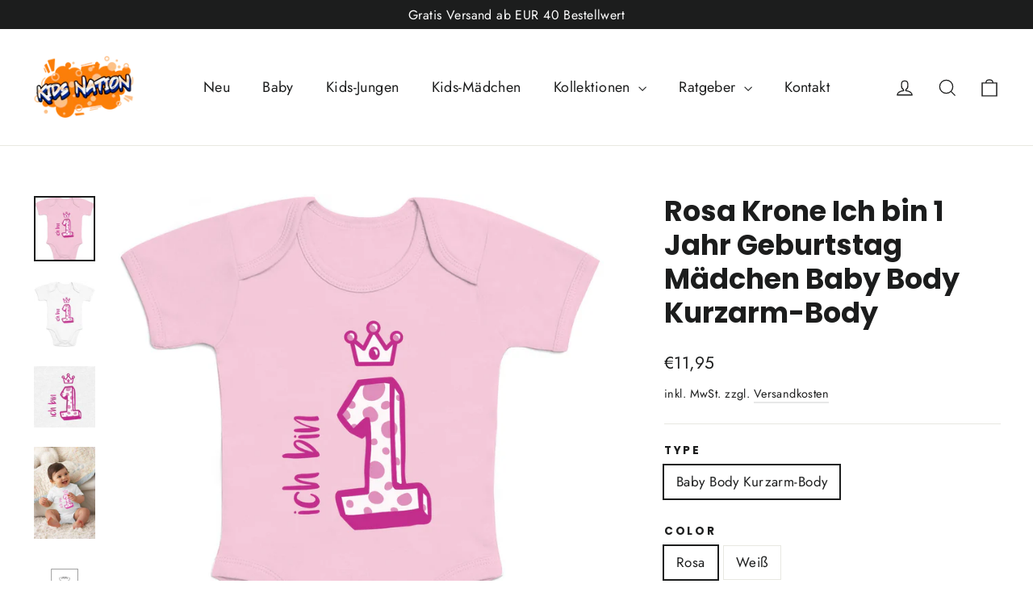

--- FILE ---
content_type: text/html; charset=utf-8
request_url: https://www.kidsnation.de/collections/1-jahr-geburtstag-maedchen/products/rosa-krone-ich-bin-1-jahr-geburtstag-madchen-baby-body-kurzarm-body_a750452db
body_size: 33855
content:
<!doctype html>
<html class="no-js" lang="de" dir="ltr">
<head>
  <meta charset="utf-8">
  <meta http-equiv="X-UA-Compatible" content="IE=edge,chrome=1">
  <meta name="viewport" content="width=device-width,initial-scale=1">
  <meta name="theme-color" content="#111111">
  <link rel="canonical" href="https://www.kidsnation.de/products/rosa-krone-ich-bin-1-jahr-geburtstag-madchen-baby-body-kurzarm-body_a750452db">
  <link rel="preconnect" href="https://cdn.shopify.com">
  <link rel="preconnect" href="https://fonts.shopifycdn.com">
  <link rel="dns-prefetch" href="https://productreviews.shopifycdn.com">
  <link rel="dns-prefetch" href="https://ajax.googleapis.com">
  <link rel="dns-prefetch" href="https://maps.googleapis.com">
  <link rel="dns-prefetch" href="https://maps.gstatic.com"><link rel="shortcut icon" href="//www.kidsnation.de/cdn/shop/files/kids-nation-logo-small_32x32.png?v=1634823704" type="image/png" /><title>Rosa Krone Ich bin 1 Jahr Geburtstag Mädchen Baby Body Kurzarm-Body
&ndash; Kids Nation
</title>
<meta name="description" content="Ich bin 1 im süßen Prinzessinmotiv mit pinker Krone. Schöne Baby Geschenkidee speziell zum ersten Kindergeburtstag. Dieses süße Kinder Geburtstagsshirt ist super geeignet als Outfit."><meta property="og:site_name" content="Kids Nation">
  <meta property="og:url" content="https://www.kidsnation.de/products/rosa-krone-ich-bin-1-jahr-geburtstag-madchen-baby-body-kurzarm-body_a750452db">
  <meta property="og:title" content="Rosa Krone Ich bin 1 Jahr Geburtstag Mädchen Baby Body Kurzarm-Body">
  <meta property="og:type" content="product">
  <meta property="og:description" content="Ich bin 1 im süßen Prinzessinmotiv mit pinker Krone. Schöne Baby Geschenkidee speziell zum ersten Kindergeburtstag. Dieses süße Kinder Geburtstagsshirt ist super geeignet als Outfit."><meta property="og:image" content="http://www.kidsnation.de/cdn/shop/products/a750452d07b.jpg?v=1659571827">
    <meta property="og:image:secure_url" content="https://www.kidsnation.de/cdn/shop/products/a750452d07b.jpg?v=1659571827">
    <meta property="og:image:width" content="1160">
    <meta property="og:image:height" content="1246"><meta name="twitter:site" content="@">
  <meta name="twitter:card" content="summary_large_image">
  <meta name="twitter:title" content="Rosa Krone Ich bin 1 Jahr Geburtstag Mädchen Baby Body Kurzarm-Body">
  <meta name="twitter:description" content="Ich bin 1 im süßen Prinzessinmotiv mit pinker Krone. Schöne Baby Geschenkidee speziell zum ersten Kindergeburtstag. Dieses süße Kinder Geburtstagsshirt ist super geeignet als Outfit.">
<style data-shopify>@font-face {
  font-family: Poppins;
  font-weight: 700;
  font-style: normal;
  font-display: swap;
  src: url("//www.kidsnation.de/cdn/fonts/poppins/poppins_n7.56758dcf284489feb014a026f3727f2f20a54626.woff2") format("woff2"),
       url("//www.kidsnation.de/cdn/fonts/poppins/poppins_n7.f34f55d9b3d3205d2cd6f64955ff4b36f0cfd8da.woff") format("woff");
}

  @font-face {
  font-family: Jost;
  font-weight: 400;
  font-style: normal;
  font-display: swap;
  src: url("//www.kidsnation.de/cdn/fonts/jost/jost_n4.d47a1b6347ce4a4c9f437608011273009d91f2b7.woff2") format("woff2"),
       url("//www.kidsnation.de/cdn/fonts/jost/jost_n4.791c46290e672b3f85c3d1c651ef2efa3819eadd.woff") format("woff");
}


  @font-face {
  font-family: Jost;
  font-weight: 600;
  font-style: normal;
  font-display: swap;
  src: url("//www.kidsnation.de/cdn/fonts/jost/jost_n6.ec1178db7a7515114a2d84e3dd680832b7af8b99.woff2") format("woff2"),
       url("//www.kidsnation.de/cdn/fonts/jost/jost_n6.b1178bb6bdd3979fef38e103a3816f6980aeaff9.woff") format("woff");
}

  @font-face {
  font-family: Jost;
  font-weight: 400;
  font-style: italic;
  font-display: swap;
  src: url("//www.kidsnation.de/cdn/fonts/jost/jost_i4.b690098389649750ada222b9763d55796c5283a5.woff2") format("woff2"),
       url("//www.kidsnation.de/cdn/fonts/jost/jost_i4.fd766415a47e50b9e391ae7ec04e2ae25e7e28b0.woff") format("woff");
}

  @font-face {
  font-family: Jost;
  font-weight: 600;
  font-style: italic;
  font-display: swap;
  src: url("//www.kidsnation.de/cdn/fonts/jost/jost_i6.9af7e5f39e3a108c08f24047a4276332d9d7b85e.woff2") format("woff2"),
       url("//www.kidsnation.de/cdn/fonts/jost/jost_i6.2bf310262638f998ed206777ce0b9a3b98b6fe92.woff") format("woff");
}

</style><link href="//www.kidsnation.de/cdn/shop/t/6/assets/theme.css?v=78662061758813068131727090923" rel="stylesheet" type="text/css" media="all" />
<style data-shopify>:root {
    --typeHeaderPrimary: Poppins;
    --typeHeaderFallback: sans-serif;
    --typeHeaderSize: 35px;
    --typeHeaderWeight: 700;
    --typeHeaderLineHeight: 1.2;
    --typeHeaderSpacing: 0.0em;

    --typeBasePrimary:Jost;
    --typeBaseFallback:sans-serif;
    --typeBaseSize: 17px;
    --typeBaseWeight: 400;
    --typeBaseLineHeight: 1.6;
    --typeBaseSpacing: 0.025em;

    --iconWeight: 3px;
    --iconLinecaps: miter;
  }

  
.collection-hero__content:before,
  .hero__image-wrapper:before,
  .hero__media:before {
    background-image: linear-gradient(to bottom, rgba(0, 0, 0, 0.0) 0%, rgba(0, 0, 0, 0.0) 40%, rgba(0, 0, 0, 0.62) 100%);
  }

  .skrim__item-content .skrim__overlay:after {
    background-image: linear-gradient(to bottom, rgba(0, 0, 0, 0.0) 30%, rgba(0, 0, 0, 0.62) 100%);
  }

  .placeholder-content {
    background-image: linear-gradient(100deg, #ffffff 40%, #f7f7f7 63%, #ffffff 79%);
  }</style><script>
    document.documentElement.className = document.documentElement.className.replace('no-js', 'js');

    window.theme = window.theme || {};
    theme.routes = {
      home: "/",
      cart: "/cart.js",
      cartPage: "/cart",
      cartAdd: "/cart/add.js",
      cartChange: "/cart/change.js"
    };
    theme.strings = {
      soldOut: "Ausverkauft",
      unavailable: "Nicht verfügbar",
      inStockLabel: "Auf Lager",
      stockLabel: "",
      willNotShipUntil: "Wird nach dem [date] versendet",
      willBeInStockAfter: "Wird nach dem [date] auf Lager sein",
      waitingForStock: "Inventar auf dem Weg",
      cartSavings: "Sie sparen [savings]",
      cartEmpty: "Ihr Einkaufswagen ist im Moment leer.",
      cartTermsConfirmation: "Sie müssen den Verkaufsbedingungen zustimmen, um auszuchecken",
      searchCollections: "Kollektionen:",
      searchPages: "Seiten:",
      searchArticles: "Artikel:"
    };
    theme.settings = {
      dynamicVariantsEnable: true,
      cartType: "drawer",
      isCustomerTemplate: false,
      moneyFormat: "€{{amount_with_comma_separator}}",
      predictiveSearch: true,
      predictiveSearchType: "product,article,page,collection",
      quickView: true,
      themeName: 'Motion',
      themeVersion: "8.2.0"
    };
  </script>

  <script>window.performance && window.performance.mark && window.performance.mark('shopify.content_for_header.start');</script><meta name="google-site-verification" content="0RaraqU3kAb68H5LR5rbUT_8ZytLYn1Wm_sKD1SeYoA">
<meta id="shopify-digital-wallet" name="shopify-digital-wallet" content="/60529541363/digital_wallets/dialog">
<meta name="shopify-checkout-api-token" content="d98db9bf1deb112143911578e57a1a58">
<meta id="in-context-paypal-metadata" data-shop-id="60529541363" data-venmo-supported="false" data-environment="production" data-locale="de_DE" data-paypal-v4="true" data-currency="EUR">
<link rel="alternate" type="application/json+oembed" href="https://www.kidsnation.de/products/rosa-krone-ich-bin-1-jahr-geburtstag-madchen-baby-body-kurzarm-body_a750452db.oembed">
<script async="async" src="/checkouts/internal/preloads.js?locale=de-DE"></script>
<link rel="preconnect" href="https://shop.app" crossorigin="anonymous">
<script async="async" src="https://shop.app/checkouts/internal/preloads.js?locale=de-DE&shop_id=60529541363" crossorigin="anonymous"></script>
<script id="apple-pay-shop-capabilities" type="application/json">{"shopId":60529541363,"countryCode":"DE","currencyCode":"EUR","merchantCapabilities":["supports3DS"],"merchantId":"gid:\/\/shopify\/Shop\/60529541363","merchantName":"Kids Nation","requiredBillingContactFields":["postalAddress","email"],"requiredShippingContactFields":["postalAddress","email"],"shippingType":"shipping","supportedNetworks":["visa","maestro","masterCard","amex"],"total":{"type":"pending","label":"Kids Nation","amount":"1.00"},"shopifyPaymentsEnabled":true,"supportsSubscriptions":true}</script>
<script id="shopify-features" type="application/json">{"accessToken":"d98db9bf1deb112143911578e57a1a58","betas":["rich-media-storefront-analytics"],"domain":"www.kidsnation.de","predictiveSearch":true,"shopId":60529541363,"locale":"de"}</script>
<script>var Shopify = Shopify || {};
Shopify.shop = "kidsnationde.myshopify.com";
Shopify.locale = "de";
Shopify.currency = {"active":"EUR","rate":"1.0"};
Shopify.country = "DE";
Shopify.theme = {"name":"Motion","id":128243073267,"schema_name":"Motion","schema_version":"8.2.0","theme_store_id":847,"role":"main"};
Shopify.theme.handle = "null";
Shopify.theme.style = {"id":null,"handle":null};
Shopify.cdnHost = "www.kidsnation.de/cdn";
Shopify.routes = Shopify.routes || {};
Shopify.routes.root = "/";</script>
<script type="module">!function(o){(o.Shopify=o.Shopify||{}).modules=!0}(window);</script>
<script>!function(o){function n(){var o=[];function n(){o.push(Array.prototype.slice.apply(arguments))}return n.q=o,n}var t=o.Shopify=o.Shopify||{};t.loadFeatures=n(),t.autoloadFeatures=n()}(window);</script>
<script>
  window.ShopifyPay = window.ShopifyPay || {};
  window.ShopifyPay.apiHost = "shop.app\/pay";
  window.ShopifyPay.redirectState = null;
</script>
<script id="shop-js-analytics" type="application/json">{"pageType":"product"}</script>
<script defer="defer" async type="module" src="//www.kidsnation.de/cdn/shopifycloud/shop-js/modules/v2/client.init-shop-cart-sync_BH0MO3MH.de.esm.js"></script>
<script defer="defer" async type="module" src="//www.kidsnation.de/cdn/shopifycloud/shop-js/modules/v2/chunk.common_BErAfWaM.esm.js"></script>
<script defer="defer" async type="module" src="//www.kidsnation.de/cdn/shopifycloud/shop-js/modules/v2/chunk.modal_DqzNaksh.esm.js"></script>
<script type="module">
  await import("//www.kidsnation.de/cdn/shopifycloud/shop-js/modules/v2/client.init-shop-cart-sync_BH0MO3MH.de.esm.js");
await import("//www.kidsnation.de/cdn/shopifycloud/shop-js/modules/v2/chunk.common_BErAfWaM.esm.js");
await import("//www.kidsnation.de/cdn/shopifycloud/shop-js/modules/v2/chunk.modal_DqzNaksh.esm.js");

  window.Shopify.SignInWithShop?.initShopCartSync?.({"fedCMEnabled":true,"windoidEnabled":true});

</script>
<script>
  window.Shopify = window.Shopify || {};
  if (!window.Shopify.featureAssets) window.Shopify.featureAssets = {};
  window.Shopify.featureAssets['shop-js'] = {"shop-cart-sync":["modules/v2/client.shop-cart-sync__0cGp0nR.de.esm.js","modules/v2/chunk.common_BErAfWaM.esm.js","modules/v2/chunk.modal_DqzNaksh.esm.js"],"init-fed-cm":["modules/v2/client.init-fed-cm_CM6VDTst.de.esm.js","modules/v2/chunk.common_BErAfWaM.esm.js","modules/v2/chunk.modal_DqzNaksh.esm.js"],"init-shop-email-lookup-coordinator":["modules/v2/client.init-shop-email-lookup-coordinator_CBMbWck_.de.esm.js","modules/v2/chunk.common_BErAfWaM.esm.js","modules/v2/chunk.modal_DqzNaksh.esm.js"],"init-windoid":["modules/v2/client.init-windoid_BLu1c52k.de.esm.js","modules/v2/chunk.common_BErAfWaM.esm.js","modules/v2/chunk.modal_DqzNaksh.esm.js"],"shop-button":["modules/v2/client.shop-button_CA8sgLdC.de.esm.js","modules/v2/chunk.common_BErAfWaM.esm.js","modules/v2/chunk.modal_DqzNaksh.esm.js"],"shop-cash-offers":["modules/v2/client.shop-cash-offers_CtGlpQVP.de.esm.js","modules/v2/chunk.common_BErAfWaM.esm.js","modules/v2/chunk.modal_DqzNaksh.esm.js"],"shop-toast-manager":["modules/v2/client.shop-toast-manager_uf2EYvu_.de.esm.js","modules/v2/chunk.common_BErAfWaM.esm.js","modules/v2/chunk.modal_DqzNaksh.esm.js"],"init-shop-cart-sync":["modules/v2/client.init-shop-cart-sync_BH0MO3MH.de.esm.js","modules/v2/chunk.common_BErAfWaM.esm.js","modules/v2/chunk.modal_DqzNaksh.esm.js"],"init-customer-accounts-sign-up":["modules/v2/client.init-customer-accounts-sign-up_GYoAbbBa.de.esm.js","modules/v2/client.shop-login-button_BwiwRr-G.de.esm.js","modules/v2/chunk.common_BErAfWaM.esm.js","modules/v2/chunk.modal_DqzNaksh.esm.js"],"pay-button":["modules/v2/client.pay-button_Fn8OU5F0.de.esm.js","modules/v2/chunk.common_BErAfWaM.esm.js","modules/v2/chunk.modal_DqzNaksh.esm.js"],"init-customer-accounts":["modules/v2/client.init-customer-accounts_hH0NE_bx.de.esm.js","modules/v2/client.shop-login-button_BwiwRr-G.de.esm.js","modules/v2/chunk.common_BErAfWaM.esm.js","modules/v2/chunk.modal_DqzNaksh.esm.js"],"avatar":["modules/v2/client.avatar_BTnouDA3.de.esm.js"],"init-shop-for-new-customer-accounts":["modules/v2/client.init-shop-for-new-customer-accounts_iGaU0q4U.de.esm.js","modules/v2/client.shop-login-button_BwiwRr-G.de.esm.js","modules/v2/chunk.common_BErAfWaM.esm.js","modules/v2/chunk.modal_DqzNaksh.esm.js"],"shop-follow-button":["modules/v2/client.shop-follow-button_DfZt4rU7.de.esm.js","modules/v2/chunk.common_BErAfWaM.esm.js","modules/v2/chunk.modal_DqzNaksh.esm.js"],"checkout-modal":["modules/v2/client.checkout-modal_BkbVv7me.de.esm.js","modules/v2/chunk.common_BErAfWaM.esm.js","modules/v2/chunk.modal_DqzNaksh.esm.js"],"shop-login-button":["modules/v2/client.shop-login-button_BwiwRr-G.de.esm.js","modules/v2/chunk.common_BErAfWaM.esm.js","modules/v2/chunk.modal_DqzNaksh.esm.js"],"lead-capture":["modules/v2/client.lead-capture_uTCHmOe0.de.esm.js","modules/v2/chunk.common_BErAfWaM.esm.js","modules/v2/chunk.modal_DqzNaksh.esm.js"],"shop-login":["modules/v2/client.shop-login_DZ2U4X68.de.esm.js","modules/v2/chunk.common_BErAfWaM.esm.js","modules/v2/chunk.modal_DqzNaksh.esm.js"],"payment-terms":["modules/v2/client.payment-terms_ARjsA2tN.de.esm.js","modules/v2/chunk.common_BErAfWaM.esm.js","modules/v2/chunk.modal_DqzNaksh.esm.js"]};
</script>
<script>(function() {
  var isLoaded = false;
  function asyncLoad() {
    if (isLoaded) return;
    isLoaded = true;
    var urls = ["https:\/\/gdprcdn.b-cdn.net\/js\/gdpr_cookie_consent.min.js?shop=kidsnationde.myshopify.com"];
    for (var i = 0; i < urls.length; i++) {
      var s = document.createElement('script');
      s.type = 'text/javascript';
      s.async = true;
      s.src = urls[i];
      var x = document.getElementsByTagName('script')[0];
      x.parentNode.insertBefore(s, x);
    }
  };
  if(window.attachEvent) {
    window.attachEvent('onload', asyncLoad);
  } else {
    window.addEventListener('load', asyncLoad, false);
  }
})();</script>
<script id="__st">var __st={"a":60529541363,"offset":3600,"reqid":"fffdc215-8137-4505-ae35-e331eadd9d66-1769767909","pageurl":"www.kidsnation.de\/collections\/1-jahr-geburtstag-maedchen\/products\/rosa-krone-ich-bin-1-jahr-geburtstag-madchen-baby-body-kurzarm-body_a750452db","u":"52bd6063860f","p":"product","rtyp":"product","rid":7991419896072};</script>
<script>window.ShopifyPaypalV4VisibilityTracking = true;</script>
<script id="captcha-bootstrap">!function(){'use strict';const t='contact',e='account',n='new_comment',o=[[t,t],['blogs',n],['comments',n],[t,'customer']],c=[[e,'customer_login'],[e,'guest_login'],[e,'recover_customer_password'],[e,'create_customer']],r=t=>t.map((([t,e])=>`form[action*='/${t}']:not([data-nocaptcha='true']) input[name='form_type'][value='${e}']`)).join(','),a=t=>()=>t?[...document.querySelectorAll(t)].map((t=>t.form)):[];function s(){const t=[...o],e=r(t);return a(e)}const i='password',u='form_key',d=['recaptcha-v3-token','g-recaptcha-response','h-captcha-response',i],f=()=>{try{return window.sessionStorage}catch{return}},m='__shopify_v',_=t=>t.elements[u];function p(t,e,n=!1){try{const o=window.sessionStorage,c=JSON.parse(o.getItem(e)),{data:r}=function(t){const{data:e,action:n}=t;return t[m]||n?{data:e,action:n}:{data:t,action:n}}(c);for(const[e,n]of Object.entries(r))t.elements[e]&&(t.elements[e].value=n);n&&o.removeItem(e)}catch(o){console.error('form repopulation failed',{error:o})}}const l='form_type',E='cptcha';function T(t){t.dataset[E]=!0}const w=window,h=w.document,L='Shopify',v='ce_forms',y='captcha';let A=!1;((t,e)=>{const n=(g='f06e6c50-85a8-45c8-87d0-21a2b65856fe',I='https://cdn.shopify.com/shopifycloud/storefront-forms-hcaptcha/ce_storefront_forms_captcha_hcaptcha.v1.5.2.iife.js',D={infoText:'Durch hCaptcha geschützt',privacyText:'Datenschutz',termsText:'Allgemeine Geschäftsbedingungen'},(t,e,n)=>{const o=w[L][v],c=o.bindForm;if(c)return c(t,g,e,D).then(n);var r;o.q.push([[t,g,e,D],n]),r=I,A||(h.body.append(Object.assign(h.createElement('script'),{id:'captcha-provider',async:!0,src:r})),A=!0)});var g,I,D;w[L]=w[L]||{},w[L][v]=w[L][v]||{},w[L][v].q=[],w[L][y]=w[L][y]||{},w[L][y].protect=function(t,e){n(t,void 0,e),T(t)},Object.freeze(w[L][y]),function(t,e,n,w,h,L){const[v,y,A,g]=function(t,e,n){const i=e?o:[],u=t?c:[],d=[...i,...u],f=r(d),m=r(i),_=r(d.filter((([t,e])=>n.includes(e))));return[a(f),a(m),a(_),s()]}(w,h,L),I=t=>{const e=t.target;return e instanceof HTMLFormElement?e:e&&e.form},D=t=>v().includes(t);t.addEventListener('submit',(t=>{const e=I(t);if(!e)return;const n=D(e)&&!e.dataset.hcaptchaBound&&!e.dataset.recaptchaBound,o=_(e),c=g().includes(e)&&(!o||!o.value);(n||c)&&t.preventDefault(),c&&!n&&(function(t){try{if(!f())return;!function(t){const e=f();if(!e)return;const n=_(t);if(!n)return;const o=n.value;o&&e.removeItem(o)}(t);const e=Array.from(Array(32),(()=>Math.random().toString(36)[2])).join('');!function(t,e){_(t)||t.append(Object.assign(document.createElement('input'),{type:'hidden',name:u})),t.elements[u].value=e}(t,e),function(t,e){const n=f();if(!n)return;const o=[...t.querySelectorAll(`input[type='${i}']`)].map((({name:t})=>t)),c=[...d,...o],r={};for(const[a,s]of new FormData(t).entries())c.includes(a)||(r[a]=s);n.setItem(e,JSON.stringify({[m]:1,action:t.action,data:r}))}(t,e)}catch(e){console.error('failed to persist form',e)}}(e),e.submit())}));const S=(t,e)=>{t&&!t.dataset[E]&&(n(t,e.some((e=>e===t))),T(t))};for(const o of['focusin','change'])t.addEventListener(o,(t=>{const e=I(t);D(e)&&S(e,y())}));const B=e.get('form_key'),M=e.get(l),P=B&&M;t.addEventListener('DOMContentLoaded',(()=>{const t=y();if(P)for(const e of t)e.elements[l].value===M&&p(e,B);[...new Set([...A(),...v().filter((t=>'true'===t.dataset.shopifyCaptcha))])].forEach((e=>S(e,t)))}))}(h,new URLSearchParams(w.location.search),n,t,e,['guest_login'])})(!0,!0)}();</script>
<script integrity="sha256-4kQ18oKyAcykRKYeNunJcIwy7WH5gtpwJnB7kiuLZ1E=" data-source-attribution="shopify.loadfeatures" defer="defer" src="//www.kidsnation.de/cdn/shopifycloud/storefront/assets/storefront/load_feature-a0a9edcb.js" crossorigin="anonymous"></script>
<script crossorigin="anonymous" defer="defer" src="//www.kidsnation.de/cdn/shopifycloud/storefront/assets/shopify_pay/storefront-65b4c6d7.js?v=20250812"></script>
<script data-source-attribution="shopify.dynamic_checkout.dynamic.init">var Shopify=Shopify||{};Shopify.PaymentButton=Shopify.PaymentButton||{isStorefrontPortableWallets:!0,init:function(){window.Shopify.PaymentButton.init=function(){};var t=document.createElement("script");t.src="https://www.kidsnation.de/cdn/shopifycloud/portable-wallets/latest/portable-wallets.de.js",t.type="module",document.head.appendChild(t)}};
</script>
<script data-source-attribution="shopify.dynamic_checkout.buyer_consent">
  function portableWalletsHideBuyerConsent(e){var t=document.getElementById("shopify-buyer-consent"),n=document.getElementById("shopify-subscription-policy-button");t&&n&&(t.classList.add("hidden"),t.setAttribute("aria-hidden","true"),n.removeEventListener("click",e))}function portableWalletsShowBuyerConsent(e){var t=document.getElementById("shopify-buyer-consent"),n=document.getElementById("shopify-subscription-policy-button");t&&n&&(t.classList.remove("hidden"),t.removeAttribute("aria-hidden"),n.addEventListener("click",e))}window.Shopify?.PaymentButton&&(window.Shopify.PaymentButton.hideBuyerConsent=portableWalletsHideBuyerConsent,window.Shopify.PaymentButton.showBuyerConsent=portableWalletsShowBuyerConsent);
</script>
<script data-source-attribution="shopify.dynamic_checkout.cart.bootstrap">document.addEventListener("DOMContentLoaded",(function(){function t(){return document.querySelector("shopify-accelerated-checkout-cart, shopify-accelerated-checkout")}if(t())Shopify.PaymentButton.init();else{new MutationObserver((function(e,n){t()&&(Shopify.PaymentButton.init(),n.disconnect())})).observe(document.body,{childList:!0,subtree:!0})}}));
</script>
<link id="shopify-accelerated-checkout-styles" rel="stylesheet" media="screen" href="https://www.kidsnation.de/cdn/shopifycloud/portable-wallets/latest/accelerated-checkout-backwards-compat.css" crossorigin="anonymous">
<style id="shopify-accelerated-checkout-cart">
        #shopify-buyer-consent {
  margin-top: 1em;
  display: inline-block;
  width: 100%;
}

#shopify-buyer-consent.hidden {
  display: none;
}

#shopify-subscription-policy-button {
  background: none;
  border: none;
  padding: 0;
  text-decoration: underline;
  font-size: inherit;
  cursor: pointer;
}

#shopify-subscription-policy-button::before {
  box-shadow: none;
}

      </style>

<script>window.performance && window.performance.mark && window.performance.mark('shopify.content_for_header.end');</script>

  <script src="//www.kidsnation.de/cdn/shop/t/6/assets/vendor-scripts-v13.js" defer="defer"></script><script src="//www.kidsnation.de/cdn/shop/t/6/assets/theme.js?v=149589828062399591451637623053" defer="defer"></script><link href="https://monorail-edge.shopifysvc.com" rel="dns-prefetch">
<script>(function(){if ("sendBeacon" in navigator && "performance" in window) {try {var session_token_from_headers = performance.getEntriesByType('navigation')[0].serverTiming.find(x => x.name == '_s').description;} catch {var session_token_from_headers = undefined;}var session_cookie_matches = document.cookie.match(/_shopify_s=([^;]*)/);var session_token_from_cookie = session_cookie_matches && session_cookie_matches.length === 2 ? session_cookie_matches[1] : "";var session_token = session_token_from_headers || session_token_from_cookie || "";function handle_abandonment_event(e) {var entries = performance.getEntries().filter(function(entry) {return /monorail-edge.shopifysvc.com/.test(entry.name);});if (!window.abandonment_tracked && entries.length === 0) {window.abandonment_tracked = true;var currentMs = Date.now();var navigation_start = performance.timing.navigationStart;var payload = {shop_id: 60529541363,url: window.location.href,navigation_start,duration: currentMs - navigation_start,session_token,page_type: "product"};window.navigator.sendBeacon("https://monorail-edge.shopifysvc.com/v1/produce", JSON.stringify({schema_id: "online_store_buyer_site_abandonment/1.1",payload: payload,metadata: {event_created_at_ms: currentMs,event_sent_at_ms: currentMs}}));}}window.addEventListener('pagehide', handle_abandonment_event);}}());</script>
<script id="web-pixels-manager-setup">(function e(e,d,r,n,o){if(void 0===o&&(o={}),!Boolean(null===(a=null===(i=window.Shopify)||void 0===i?void 0:i.analytics)||void 0===a?void 0:a.replayQueue)){var i,a;window.Shopify=window.Shopify||{};var t=window.Shopify;t.analytics=t.analytics||{};var s=t.analytics;s.replayQueue=[],s.publish=function(e,d,r){return s.replayQueue.push([e,d,r]),!0};try{self.performance.mark("wpm:start")}catch(e){}var l=function(){var e={modern:/Edge?\/(1{2}[4-9]|1[2-9]\d|[2-9]\d{2}|\d{4,})\.\d+(\.\d+|)|Firefox\/(1{2}[4-9]|1[2-9]\d|[2-9]\d{2}|\d{4,})\.\d+(\.\d+|)|Chrom(ium|e)\/(9{2}|\d{3,})\.\d+(\.\d+|)|(Maci|X1{2}).+ Version\/(15\.\d+|(1[6-9]|[2-9]\d|\d{3,})\.\d+)([,.]\d+|)( \(\w+\)|)( Mobile\/\w+|) Safari\/|Chrome.+OPR\/(9{2}|\d{3,})\.\d+\.\d+|(CPU[ +]OS|iPhone[ +]OS|CPU[ +]iPhone|CPU IPhone OS|CPU iPad OS)[ +]+(15[._]\d+|(1[6-9]|[2-9]\d|\d{3,})[._]\d+)([._]\d+|)|Android:?[ /-](13[3-9]|1[4-9]\d|[2-9]\d{2}|\d{4,})(\.\d+|)(\.\d+|)|Android.+Firefox\/(13[5-9]|1[4-9]\d|[2-9]\d{2}|\d{4,})\.\d+(\.\d+|)|Android.+Chrom(ium|e)\/(13[3-9]|1[4-9]\d|[2-9]\d{2}|\d{4,})\.\d+(\.\d+|)|SamsungBrowser\/([2-9]\d|\d{3,})\.\d+/,legacy:/Edge?\/(1[6-9]|[2-9]\d|\d{3,})\.\d+(\.\d+|)|Firefox\/(5[4-9]|[6-9]\d|\d{3,})\.\d+(\.\d+|)|Chrom(ium|e)\/(5[1-9]|[6-9]\d|\d{3,})\.\d+(\.\d+|)([\d.]+$|.*Safari\/(?![\d.]+ Edge\/[\d.]+$))|(Maci|X1{2}).+ Version\/(10\.\d+|(1[1-9]|[2-9]\d|\d{3,})\.\d+)([,.]\d+|)( \(\w+\)|)( Mobile\/\w+|) Safari\/|Chrome.+OPR\/(3[89]|[4-9]\d|\d{3,})\.\d+\.\d+|(CPU[ +]OS|iPhone[ +]OS|CPU[ +]iPhone|CPU IPhone OS|CPU iPad OS)[ +]+(10[._]\d+|(1[1-9]|[2-9]\d|\d{3,})[._]\d+)([._]\d+|)|Android:?[ /-](13[3-9]|1[4-9]\d|[2-9]\d{2}|\d{4,})(\.\d+|)(\.\d+|)|Mobile Safari.+OPR\/([89]\d|\d{3,})\.\d+\.\d+|Android.+Firefox\/(13[5-9]|1[4-9]\d|[2-9]\d{2}|\d{4,})\.\d+(\.\d+|)|Android.+Chrom(ium|e)\/(13[3-9]|1[4-9]\d|[2-9]\d{2}|\d{4,})\.\d+(\.\d+|)|Android.+(UC? ?Browser|UCWEB|U3)[ /]?(15\.([5-9]|\d{2,})|(1[6-9]|[2-9]\d|\d{3,})\.\d+)\.\d+|SamsungBrowser\/(5\.\d+|([6-9]|\d{2,})\.\d+)|Android.+MQ{2}Browser\/(14(\.(9|\d{2,})|)|(1[5-9]|[2-9]\d|\d{3,})(\.\d+|))(\.\d+|)|K[Aa][Ii]OS\/(3\.\d+|([4-9]|\d{2,})\.\d+)(\.\d+|)/},d=e.modern,r=e.legacy,n=navigator.userAgent;return n.match(d)?"modern":n.match(r)?"legacy":"unknown"}(),u="modern"===l?"modern":"legacy",c=(null!=n?n:{modern:"",legacy:""})[u],f=function(e){return[e.baseUrl,"/wpm","/b",e.hashVersion,"modern"===e.buildTarget?"m":"l",".js"].join("")}({baseUrl:d,hashVersion:r,buildTarget:u}),m=function(e){var d=e.version,r=e.bundleTarget,n=e.surface,o=e.pageUrl,i=e.monorailEndpoint;return{emit:function(e){var a=e.status,t=e.errorMsg,s=(new Date).getTime(),l=JSON.stringify({metadata:{event_sent_at_ms:s},events:[{schema_id:"web_pixels_manager_load/3.1",payload:{version:d,bundle_target:r,page_url:o,status:a,surface:n,error_msg:t},metadata:{event_created_at_ms:s}}]});if(!i)return console&&console.warn&&console.warn("[Web Pixels Manager] No Monorail endpoint provided, skipping logging."),!1;try{return self.navigator.sendBeacon.bind(self.navigator)(i,l)}catch(e){}var u=new XMLHttpRequest;try{return u.open("POST",i,!0),u.setRequestHeader("Content-Type","text/plain"),u.send(l),!0}catch(e){return console&&console.warn&&console.warn("[Web Pixels Manager] Got an unhandled error while logging to Monorail."),!1}}}}({version:r,bundleTarget:l,surface:e.surface,pageUrl:self.location.href,monorailEndpoint:e.monorailEndpoint});try{o.browserTarget=l,function(e){var d=e.src,r=e.async,n=void 0===r||r,o=e.onload,i=e.onerror,a=e.sri,t=e.scriptDataAttributes,s=void 0===t?{}:t,l=document.createElement("script"),u=document.querySelector("head"),c=document.querySelector("body");if(l.async=n,l.src=d,a&&(l.integrity=a,l.crossOrigin="anonymous"),s)for(var f in s)if(Object.prototype.hasOwnProperty.call(s,f))try{l.dataset[f]=s[f]}catch(e){}if(o&&l.addEventListener("load",o),i&&l.addEventListener("error",i),u)u.appendChild(l);else{if(!c)throw new Error("Did not find a head or body element to append the script");c.appendChild(l)}}({src:f,async:!0,onload:function(){if(!function(){var e,d;return Boolean(null===(d=null===(e=window.Shopify)||void 0===e?void 0:e.analytics)||void 0===d?void 0:d.initialized)}()){var d=window.webPixelsManager.init(e)||void 0;if(d){var r=window.Shopify.analytics;r.replayQueue.forEach((function(e){var r=e[0],n=e[1],o=e[2];d.publishCustomEvent(r,n,o)})),r.replayQueue=[],r.publish=d.publishCustomEvent,r.visitor=d.visitor,r.initialized=!0}}},onerror:function(){return m.emit({status:"failed",errorMsg:"".concat(f," has failed to load")})},sri:function(e){var d=/^sha384-[A-Za-z0-9+/=]+$/;return"string"==typeof e&&d.test(e)}(c)?c:"",scriptDataAttributes:o}),m.emit({status:"loading"})}catch(e){m.emit({status:"failed",errorMsg:(null==e?void 0:e.message)||"Unknown error"})}}})({shopId: 60529541363,storefrontBaseUrl: "https://www.kidsnation.de",extensionsBaseUrl: "https://extensions.shopifycdn.com/cdn/shopifycloud/web-pixels-manager",monorailEndpoint: "https://monorail-edge.shopifysvc.com/unstable/produce_batch",surface: "storefront-renderer",enabledBetaFlags: ["2dca8a86"],webPixelsConfigList: [{"id":"945389832","configuration":"{\"config\":\"{\\\"pixel_id\\\":\\\"G-EZPHSPPEP3\\\",\\\"target_country\\\":\\\"DE\\\",\\\"gtag_events\\\":[{\\\"type\\\":\\\"search\\\",\\\"action_label\\\":[\\\"G-EZPHSPPEP3\\\",\\\"AW-706067622\\\/Ka2cCJakpogDEKb51tAC\\\"]},{\\\"type\\\":\\\"begin_checkout\\\",\\\"action_label\\\":[\\\"G-EZPHSPPEP3\\\",\\\"AW-706067622\\\/RmCxCJOkpogDEKb51tAC\\\"]},{\\\"type\\\":\\\"view_item\\\",\\\"action_label\\\":[\\\"G-EZPHSPPEP3\\\",\\\"AW-706067622\\\/DZ90CI2kpogDEKb51tAC\\\",\\\"MC-ZLNW716793\\\"]},{\\\"type\\\":\\\"purchase\\\",\\\"action_label\\\":[\\\"G-EZPHSPPEP3\\\",\\\"AW-706067622\\\/0KvlCIqkpogDEKb51tAC\\\",\\\"MC-ZLNW716793\\\"]},{\\\"type\\\":\\\"page_view\\\",\\\"action_label\\\":[\\\"G-EZPHSPPEP3\\\",\\\"AW-706067622\\\/-BoxCIekpogDEKb51tAC\\\",\\\"MC-ZLNW716793\\\"]},{\\\"type\\\":\\\"add_payment_info\\\",\\\"action_label\\\":[\\\"G-EZPHSPPEP3\\\",\\\"AW-706067622\\\/62KwCJmkpogDEKb51tAC\\\"]},{\\\"type\\\":\\\"add_to_cart\\\",\\\"action_label\\\":[\\\"G-EZPHSPPEP3\\\",\\\"AW-706067622\\\/oenFCJCkpogDEKb51tAC\\\"]}],\\\"enable_monitoring_mode\\\":false}\"}","eventPayloadVersion":"v1","runtimeContext":"OPEN","scriptVersion":"b2a88bafab3e21179ed38636efcd8a93","type":"APP","apiClientId":1780363,"privacyPurposes":[],"dataSharingAdjustments":{"protectedCustomerApprovalScopes":["read_customer_address","read_customer_email","read_customer_name","read_customer_personal_data","read_customer_phone"]}},{"id":"shopify-app-pixel","configuration":"{}","eventPayloadVersion":"v1","runtimeContext":"STRICT","scriptVersion":"0450","apiClientId":"shopify-pixel","type":"APP","privacyPurposes":["ANALYTICS","MARKETING"]},{"id":"shopify-custom-pixel","eventPayloadVersion":"v1","runtimeContext":"LAX","scriptVersion":"0450","apiClientId":"shopify-pixel","type":"CUSTOM","privacyPurposes":["ANALYTICS","MARKETING"]}],isMerchantRequest: false,initData: {"shop":{"name":"Kids Nation","paymentSettings":{"currencyCode":"EUR"},"myshopifyDomain":"kidsnationde.myshopify.com","countryCode":"DE","storefrontUrl":"https:\/\/www.kidsnation.de"},"customer":null,"cart":null,"checkout":null,"productVariants":[{"price":{"amount":11.95,"currencyCode":"EUR"},"product":{"title":"Rosa Krone Ich bin 1 Jahr Geburtstag Mädchen Baby Body Kurzarm-Body","vendor":"Shirtgeil","id":"7991419896072","untranslatedTitle":"Rosa Krone Ich bin 1 Jahr Geburtstag Mädchen Baby Body Kurzarm-Body","url":"\/products\/rosa-krone-ich-bin-1-jahr-geburtstag-madchen-baby-body-kurzarm-body_a750452db","type":"Baby Bodysuit"},"id":"43611242103048","image":{"src":"\/\/www.kidsnation.de\/cdn\/shop\/products\/a750452d07b.jpg?v=1659571827"},"sku":"a750452db07b_3M","title":"Baby Body Kurzarm-Body \/ Rosa \/ 0-3 Monate","untranslatedTitle":"Baby Body Kurzarm-Body \/ Rosa \/ 0-3 Monate"},{"price":{"amount":11.95,"currencyCode":"EUR"},"product":{"title":"Rosa Krone Ich bin 1 Jahr Geburtstag Mädchen Baby Body Kurzarm-Body","vendor":"Shirtgeil","id":"7991419896072","untranslatedTitle":"Rosa Krone Ich bin 1 Jahr Geburtstag Mädchen Baby Body Kurzarm-Body","url":"\/products\/rosa-krone-ich-bin-1-jahr-geburtstag-madchen-baby-body-kurzarm-body_a750452db","type":"Baby Bodysuit"},"id":"43611242135816","image":{"src":"\/\/www.kidsnation.de\/cdn\/shop\/products\/a750452d07b.jpg?v=1659571827"},"sku":"a750452db07b_6M","title":"Baby Body Kurzarm-Body \/ Rosa \/ 3-6 Monate","untranslatedTitle":"Baby Body Kurzarm-Body \/ Rosa \/ 3-6 Monate"},{"price":{"amount":11.95,"currencyCode":"EUR"},"product":{"title":"Rosa Krone Ich bin 1 Jahr Geburtstag Mädchen Baby Body Kurzarm-Body","vendor":"Shirtgeil","id":"7991419896072","untranslatedTitle":"Rosa Krone Ich bin 1 Jahr Geburtstag Mädchen Baby Body Kurzarm-Body","url":"\/products\/rosa-krone-ich-bin-1-jahr-geburtstag-madchen-baby-body-kurzarm-body_a750452db","type":"Baby Bodysuit"},"id":"43611242168584","image":{"src":"\/\/www.kidsnation.de\/cdn\/shop\/products\/a750452d07b.jpg?v=1659571827"},"sku":"a750452db07b_12M","title":"Baby Body Kurzarm-Body \/ Rosa \/ 6-12 Monate","untranslatedTitle":"Baby Body Kurzarm-Body \/ Rosa \/ 6-12 Monate"},{"price":{"amount":11.95,"currencyCode":"EUR"},"product":{"title":"Rosa Krone Ich bin 1 Jahr Geburtstag Mädchen Baby Body Kurzarm-Body","vendor":"Shirtgeil","id":"7991419896072","untranslatedTitle":"Rosa Krone Ich bin 1 Jahr Geburtstag Mädchen Baby Body Kurzarm-Body","url":"\/products\/rosa-krone-ich-bin-1-jahr-geburtstag-madchen-baby-body-kurzarm-body_a750452db","type":"Baby Bodysuit"},"id":"43611242201352","image":{"src":"\/\/www.kidsnation.de\/cdn\/shop\/products\/a750452d07b.jpg?v=1659571827"},"sku":"a750452db07b_18M","title":"Baby Body Kurzarm-Body \/ Rosa \/ 12-18 Monate","untranslatedTitle":"Baby Body Kurzarm-Body \/ Rosa \/ 12-18 Monate"},{"price":{"amount":11.95,"currencyCode":"EUR"},"product":{"title":"Rosa Krone Ich bin 1 Jahr Geburtstag Mädchen Baby Body Kurzarm-Body","vendor":"Shirtgeil","id":"7991419896072","untranslatedTitle":"Rosa Krone Ich bin 1 Jahr Geburtstag Mädchen Baby Body Kurzarm-Body","url":"\/products\/rosa-krone-ich-bin-1-jahr-geburtstag-madchen-baby-body-kurzarm-body_a750452db","type":"Baby Bodysuit"},"id":"43611242234120","image":{"src":"\/\/www.kidsnation.de\/cdn\/shop\/products\/a750452d00b.jpg?v=1659571828"},"sku":"a750452db00b_3M","title":"Baby Body Kurzarm-Body \/ Weiß \/ 0-3 Monate","untranslatedTitle":"Baby Body Kurzarm-Body \/ Weiß \/ 0-3 Monate"},{"price":{"amount":11.95,"currencyCode":"EUR"},"product":{"title":"Rosa Krone Ich bin 1 Jahr Geburtstag Mädchen Baby Body Kurzarm-Body","vendor":"Shirtgeil","id":"7991419896072","untranslatedTitle":"Rosa Krone Ich bin 1 Jahr Geburtstag Mädchen Baby Body Kurzarm-Body","url":"\/products\/rosa-krone-ich-bin-1-jahr-geburtstag-madchen-baby-body-kurzarm-body_a750452db","type":"Baby Bodysuit"},"id":"43611242266888","image":{"src":"\/\/www.kidsnation.de\/cdn\/shop\/products\/a750452d00b.jpg?v=1659571828"},"sku":"a750452db00b_6M","title":"Baby Body Kurzarm-Body \/ Weiß \/ 3-6 Monate","untranslatedTitle":"Baby Body Kurzarm-Body \/ Weiß \/ 3-6 Monate"},{"price":{"amount":11.95,"currencyCode":"EUR"},"product":{"title":"Rosa Krone Ich bin 1 Jahr Geburtstag Mädchen Baby Body Kurzarm-Body","vendor":"Shirtgeil","id":"7991419896072","untranslatedTitle":"Rosa Krone Ich bin 1 Jahr Geburtstag Mädchen Baby Body Kurzarm-Body","url":"\/products\/rosa-krone-ich-bin-1-jahr-geburtstag-madchen-baby-body-kurzarm-body_a750452db","type":"Baby Bodysuit"},"id":"43611242299656","image":{"src":"\/\/www.kidsnation.de\/cdn\/shop\/products\/a750452d00b.jpg?v=1659571828"},"sku":"a750452db00b_12M","title":"Baby Body Kurzarm-Body \/ Weiß \/ 6-12 Monate","untranslatedTitle":"Baby Body Kurzarm-Body \/ Weiß \/ 6-12 Monate"},{"price":{"amount":11.95,"currencyCode":"EUR"},"product":{"title":"Rosa Krone Ich bin 1 Jahr Geburtstag Mädchen Baby Body Kurzarm-Body","vendor":"Shirtgeil","id":"7991419896072","untranslatedTitle":"Rosa Krone Ich bin 1 Jahr Geburtstag Mädchen Baby Body Kurzarm-Body","url":"\/products\/rosa-krone-ich-bin-1-jahr-geburtstag-madchen-baby-body-kurzarm-body_a750452db","type":"Baby Bodysuit"},"id":"43611242332424","image":{"src":"\/\/www.kidsnation.de\/cdn\/shop\/products\/a750452d00b.jpg?v=1659571828"},"sku":"a750452db00b_18M","title":"Baby Body Kurzarm-Body \/ Weiß \/ 12-18 Monate","untranslatedTitle":"Baby Body Kurzarm-Body \/ Weiß \/ 12-18 Monate"}],"purchasingCompany":null},},"https://www.kidsnation.de/cdn","1d2a099fw23dfb22ep557258f5m7a2edbae",{"modern":"","legacy":""},{"shopId":"60529541363","storefrontBaseUrl":"https:\/\/www.kidsnation.de","extensionBaseUrl":"https:\/\/extensions.shopifycdn.com\/cdn\/shopifycloud\/web-pixels-manager","surface":"storefront-renderer","enabledBetaFlags":"[\"2dca8a86\"]","isMerchantRequest":"false","hashVersion":"1d2a099fw23dfb22ep557258f5m7a2edbae","publish":"custom","events":"[[\"page_viewed\",{}],[\"product_viewed\",{\"productVariant\":{\"price\":{\"amount\":11.95,\"currencyCode\":\"EUR\"},\"product\":{\"title\":\"Rosa Krone Ich bin 1 Jahr Geburtstag Mädchen Baby Body Kurzarm-Body\",\"vendor\":\"Shirtgeil\",\"id\":\"7991419896072\",\"untranslatedTitle\":\"Rosa Krone Ich bin 1 Jahr Geburtstag Mädchen Baby Body Kurzarm-Body\",\"url\":\"\/products\/rosa-krone-ich-bin-1-jahr-geburtstag-madchen-baby-body-kurzarm-body_a750452db\",\"type\":\"Baby Bodysuit\"},\"id\":\"43611242103048\",\"image\":{\"src\":\"\/\/www.kidsnation.de\/cdn\/shop\/products\/a750452d07b.jpg?v=1659571827\"},\"sku\":\"a750452db07b_3M\",\"title\":\"Baby Body Kurzarm-Body \/ Rosa \/ 0-3 Monate\",\"untranslatedTitle\":\"Baby Body Kurzarm-Body \/ Rosa \/ 0-3 Monate\"}}]]"});</script><script>
  window.ShopifyAnalytics = window.ShopifyAnalytics || {};
  window.ShopifyAnalytics.meta = window.ShopifyAnalytics.meta || {};
  window.ShopifyAnalytics.meta.currency = 'EUR';
  var meta = {"product":{"id":7991419896072,"gid":"gid:\/\/shopify\/Product\/7991419896072","vendor":"Shirtgeil","type":"Baby Bodysuit","handle":"rosa-krone-ich-bin-1-jahr-geburtstag-madchen-baby-body-kurzarm-body_a750452db","variants":[{"id":43611242103048,"price":1195,"name":"Rosa Krone Ich bin 1 Jahr Geburtstag Mädchen Baby Body Kurzarm-Body - Baby Body Kurzarm-Body \/ Rosa \/ 0-3 Monate","public_title":"Baby Body Kurzarm-Body \/ Rosa \/ 0-3 Monate","sku":"a750452db07b_3M"},{"id":43611242135816,"price":1195,"name":"Rosa Krone Ich bin 1 Jahr Geburtstag Mädchen Baby Body Kurzarm-Body - Baby Body Kurzarm-Body \/ Rosa \/ 3-6 Monate","public_title":"Baby Body Kurzarm-Body \/ Rosa \/ 3-6 Monate","sku":"a750452db07b_6M"},{"id":43611242168584,"price":1195,"name":"Rosa Krone Ich bin 1 Jahr Geburtstag Mädchen Baby Body Kurzarm-Body - Baby Body Kurzarm-Body \/ Rosa \/ 6-12 Monate","public_title":"Baby Body Kurzarm-Body \/ Rosa \/ 6-12 Monate","sku":"a750452db07b_12M"},{"id":43611242201352,"price":1195,"name":"Rosa Krone Ich bin 1 Jahr Geburtstag Mädchen Baby Body Kurzarm-Body - Baby Body Kurzarm-Body \/ Rosa \/ 12-18 Monate","public_title":"Baby Body Kurzarm-Body \/ Rosa \/ 12-18 Monate","sku":"a750452db07b_18M"},{"id":43611242234120,"price":1195,"name":"Rosa Krone Ich bin 1 Jahr Geburtstag Mädchen Baby Body Kurzarm-Body - Baby Body Kurzarm-Body \/ Weiß \/ 0-3 Monate","public_title":"Baby Body Kurzarm-Body \/ Weiß \/ 0-3 Monate","sku":"a750452db00b_3M"},{"id":43611242266888,"price":1195,"name":"Rosa Krone Ich bin 1 Jahr Geburtstag Mädchen Baby Body Kurzarm-Body - Baby Body Kurzarm-Body \/ Weiß \/ 3-6 Monate","public_title":"Baby Body Kurzarm-Body \/ Weiß \/ 3-6 Monate","sku":"a750452db00b_6M"},{"id":43611242299656,"price":1195,"name":"Rosa Krone Ich bin 1 Jahr Geburtstag Mädchen Baby Body Kurzarm-Body - Baby Body Kurzarm-Body \/ Weiß \/ 6-12 Monate","public_title":"Baby Body Kurzarm-Body \/ Weiß \/ 6-12 Monate","sku":"a750452db00b_12M"},{"id":43611242332424,"price":1195,"name":"Rosa Krone Ich bin 1 Jahr Geburtstag Mädchen Baby Body Kurzarm-Body - Baby Body Kurzarm-Body \/ Weiß \/ 12-18 Monate","public_title":"Baby Body Kurzarm-Body \/ Weiß \/ 12-18 Monate","sku":"a750452db00b_18M"}],"remote":false},"page":{"pageType":"product","resourceType":"product","resourceId":7991419896072,"requestId":"fffdc215-8137-4505-ae35-e331eadd9d66-1769767909"}};
  for (var attr in meta) {
    window.ShopifyAnalytics.meta[attr] = meta[attr];
  }
</script>
<script class="analytics">
  (function () {
    var customDocumentWrite = function(content) {
      var jquery = null;

      if (window.jQuery) {
        jquery = window.jQuery;
      } else if (window.Checkout && window.Checkout.$) {
        jquery = window.Checkout.$;
      }

      if (jquery) {
        jquery('body').append(content);
      }
    };

    var hasLoggedConversion = function(token) {
      if (token) {
        return document.cookie.indexOf('loggedConversion=' + token) !== -1;
      }
      return false;
    }

    var setCookieIfConversion = function(token) {
      if (token) {
        var twoMonthsFromNow = new Date(Date.now());
        twoMonthsFromNow.setMonth(twoMonthsFromNow.getMonth() + 2);

        document.cookie = 'loggedConversion=' + token + '; expires=' + twoMonthsFromNow;
      }
    }

    var trekkie = window.ShopifyAnalytics.lib = window.trekkie = window.trekkie || [];
    if (trekkie.integrations) {
      return;
    }
    trekkie.methods = [
      'identify',
      'page',
      'ready',
      'track',
      'trackForm',
      'trackLink'
    ];
    trekkie.factory = function(method) {
      return function() {
        var args = Array.prototype.slice.call(arguments);
        args.unshift(method);
        trekkie.push(args);
        return trekkie;
      };
    };
    for (var i = 0; i < trekkie.methods.length; i++) {
      var key = trekkie.methods[i];
      trekkie[key] = trekkie.factory(key);
    }
    trekkie.load = function(config) {
      trekkie.config = config || {};
      trekkie.config.initialDocumentCookie = document.cookie;
      var first = document.getElementsByTagName('script')[0];
      var script = document.createElement('script');
      script.type = 'text/javascript';
      script.onerror = function(e) {
        var scriptFallback = document.createElement('script');
        scriptFallback.type = 'text/javascript';
        scriptFallback.onerror = function(error) {
                var Monorail = {
      produce: function produce(monorailDomain, schemaId, payload) {
        var currentMs = new Date().getTime();
        var event = {
          schema_id: schemaId,
          payload: payload,
          metadata: {
            event_created_at_ms: currentMs,
            event_sent_at_ms: currentMs
          }
        };
        return Monorail.sendRequest("https://" + monorailDomain + "/v1/produce", JSON.stringify(event));
      },
      sendRequest: function sendRequest(endpointUrl, payload) {
        // Try the sendBeacon API
        if (window && window.navigator && typeof window.navigator.sendBeacon === 'function' && typeof window.Blob === 'function' && !Monorail.isIos12()) {
          var blobData = new window.Blob([payload], {
            type: 'text/plain'
          });

          if (window.navigator.sendBeacon(endpointUrl, blobData)) {
            return true;
          } // sendBeacon was not successful

        } // XHR beacon

        var xhr = new XMLHttpRequest();

        try {
          xhr.open('POST', endpointUrl);
          xhr.setRequestHeader('Content-Type', 'text/plain');
          xhr.send(payload);
        } catch (e) {
          console.log(e);
        }

        return false;
      },
      isIos12: function isIos12() {
        return window.navigator.userAgent.lastIndexOf('iPhone; CPU iPhone OS 12_') !== -1 || window.navigator.userAgent.lastIndexOf('iPad; CPU OS 12_') !== -1;
      }
    };
    Monorail.produce('monorail-edge.shopifysvc.com',
      'trekkie_storefront_load_errors/1.1',
      {shop_id: 60529541363,
      theme_id: 128243073267,
      app_name: "storefront",
      context_url: window.location.href,
      source_url: "//www.kidsnation.de/cdn/s/trekkie.storefront.c59ea00e0474b293ae6629561379568a2d7c4bba.min.js"});

        };
        scriptFallback.async = true;
        scriptFallback.src = '//www.kidsnation.de/cdn/s/trekkie.storefront.c59ea00e0474b293ae6629561379568a2d7c4bba.min.js';
        first.parentNode.insertBefore(scriptFallback, first);
      };
      script.async = true;
      script.src = '//www.kidsnation.de/cdn/s/trekkie.storefront.c59ea00e0474b293ae6629561379568a2d7c4bba.min.js';
      first.parentNode.insertBefore(script, first);
    };
    trekkie.load(
      {"Trekkie":{"appName":"storefront","development":false,"defaultAttributes":{"shopId":60529541363,"isMerchantRequest":null,"themeId":128243073267,"themeCityHash":"14458982768266088719","contentLanguage":"de","currency":"EUR","eventMetadataId":"3f30faa0-5b0b-4b53-ac13-a12543567856"},"isServerSideCookieWritingEnabled":true,"monorailRegion":"shop_domain","enabledBetaFlags":["65f19447","b5387b81"]},"Session Attribution":{},"S2S":{"facebookCapiEnabled":false,"source":"trekkie-storefront-renderer","apiClientId":580111}}
    );

    var loaded = false;
    trekkie.ready(function() {
      if (loaded) return;
      loaded = true;

      window.ShopifyAnalytics.lib = window.trekkie;

      var originalDocumentWrite = document.write;
      document.write = customDocumentWrite;
      try { window.ShopifyAnalytics.merchantGoogleAnalytics.call(this); } catch(error) {};
      document.write = originalDocumentWrite;

      window.ShopifyAnalytics.lib.page(null,{"pageType":"product","resourceType":"product","resourceId":7991419896072,"requestId":"fffdc215-8137-4505-ae35-e331eadd9d66-1769767909","shopifyEmitted":true});

      var match = window.location.pathname.match(/checkouts\/(.+)\/(thank_you|post_purchase)/)
      var token = match? match[1]: undefined;
      if (!hasLoggedConversion(token)) {
        setCookieIfConversion(token);
        window.ShopifyAnalytics.lib.track("Viewed Product",{"currency":"EUR","variantId":43611242103048,"productId":7991419896072,"productGid":"gid:\/\/shopify\/Product\/7991419896072","name":"Rosa Krone Ich bin 1 Jahr Geburtstag Mädchen Baby Body Kurzarm-Body - Baby Body Kurzarm-Body \/ Rosa \/ 0-3 Monate","price":"11.95","sku":"a750452db07b_3M","brand":"Shirtgeil","variant":"Baby Body Kurzarm-Body \/ Rosa \/ 0-3 Monate","category":"Baby Bodysuit","nonInteraction":true,"remote":false},undefined,undefined,{"shopifyEmitted":true});
      window.ShopifyAnalytics.lib.track("monorail:\/\/trekkie_storefront_viewed_product\/1.1",{"currency":"EUR","variantId":43611242103048,"productId":7991419896072,"productGid":"gid:\/\/shopify\/Product\/7991419896072","name":"Rosa Krone Ich bin 1 Jahr Geburtstag Mädchen Baby Body Kurzarm-Body - Baby Body Kurzarm-Body \/ Rosa \/ 0-3 Monate","price":"11.95","sku":"a750452db07b_3M","brand":"Shirtgeil","variant":"Baby Body Kurzarm-Body \/ Rosa \/ 0-3 Monate","category":"Baby Bodysuit","nonInteraction":true,"remote":false,"referer":"https:\/\/www.kidsnation.de\/collections\/1-jahr-geburtstag-maedchen\/products\/rosa-krone-ich-bin-1-jahr-geburtstag-madchen-baby-body-kurzarm-body_a750452db"});
      }
    });


        var eventsListenerScript = document.createElement('script');
        eventsListenerScript.async = true;
        eventsListenerScript.src = "//www.kidsnation.de/cdn/shopifycloud/storefront/assets/shop_events_listener-3da45d37.js";
        document.getElementsByTagName('head')[0].appendChild(eventsListenerScript);

})();</script>
  <script>
  if (!window.ga || (window.ga && typeof window.ga !== 'function')) {
    window.ga = function ga() {
      (window.ga.q = window.ga.q || []).push(arguments);
      if (window.Shopify && window.Shopify.analytics && typeof window.Shopify.analytics.publish === 'function') {
        window.Shopify.analytics.publish("ga_stub_called", {}, {sendTo: "google_osp_migration"});
      }
      console.error("Shopify's Google Analytics stub called with:", Array.from(arguments), "\nSee https://help.shopify.com/manual/promoting-marketing/pixels/pixel-migration#google for more information.");
    };
    if (window.Shopify && window.Shopify.analytics && typeof window.Shopify.analytics.publish === 'function') {
      window.Shopify.analytics.publish("ga_stub_initialized", {}, {sendTo: "google_osp_migration"});
    }
  }
</script>
<script
  defer
  src="https://www.kidsnation.de/cdn/shopifycloud/perf-kit/shopify-perf-kit-3.1.0.min.js"
  data-application="storefront-renderer"
  data-shop-id="60529541363"
  data-render-region="gcp-us-east1"
  data-page-type="product"
  data-theme-instance-id="128243073267"
  data-theme-name="Motion"
  data-theme-version="8.2.0"
  data-monorail-region="shop_domain"
  data-resource-timing-sampling-rate="10"
  data-shs="true"
  data-shs-beacon="true"
  data-shs-export-with-fetch="true"
  data-shs-logs-sample-rate="1"
  data-shs-beacon-endpoint="https://www.kidsnation.de/api/collect"
></script>
</head>

<body class="template-product" data-transitions="true" data-type_header_capitalize="false" data-type_base_accent_transform="true" data-type_header_accent_transform="true" data-animate_sections="true" data-animate_underlines="true" data-animate_buttons="true" data-animate_images="true" data-animate_page_transition_style="page-slow-fade" data-type_header_text_alignment="true" data-animate_images_style="zoom-fade">

  
    <script type="text/javascript">window.setTimeout(function() { document.body.className += " loaded"; }, 25);</script>
  

  <a class="in-page-link visually-hidden skip-link" href="#MainContent">Direkt zum Inhalt</a>

  <div id="PageContainer" class="page-container">
    <div class="transition-body"><div id="shopify-section-header" class="shopify-section"><div id="NavDrawer" class="drawer drawer--right">
  <div class="drawer__contents">
    <div class="drawer__fixed-header">
      <div class="drawer__header appear-animation appear-delay-2">
        <div class="drawer__title"></div>
        <div class="drawer__close">
          <button type="button" class="drawer__close-button js-drawer-close">
            <svg aria-hidden="true" focusable="false" role="presentation" class="icon icon-close" viewBox="0 0 64 64"><path d="M19 17.61l27.12 27.13m0-27.12L19 44.74"/></svg>
            <span class="icon__fallback-text">Menü schließen</span>
          </button>
        </div>
      </div>
    </div>
    <div class="drawer__scrollable">
      <ul class="mobile-nav" role="navigation" aria-label="Primary"><li class="mobile-nav__item appear-animation appear-delay-3"><a href="/collections/unsere-neusten-produkte" class="mobile-nav__link">Neu</a></li><li class="mobile-nav__item appear-animation appear-delay-4"><a href="/collections/baby" class="mobile-nav__link">Baby</a></li><li class="mobile-nav__item appear-animation appear-delay-5"><a href="/collections/jungen" class="mobile-nav__link">Kids-Jungen</a></li><li class="mobile-nav__item appear-animation appear-delay-6"><a href="/collections/madchen" class="mobile-nav__link">Kids-Mädchen</a></li><li class="mobile-nav__item appear-animation appear-delay-7"><div class="mobile-nav__has-sublist"><a href="/pages/baby-kinder-kollektionen" class="mobile-nav__link" id="Label-pages-baby-kinder-kollektionen5">
                    Kollektionen
                  </a>
                  <div class="mobile-nav__toggle">
                    <button type="button" class="collapsible-trigger collapsible--auto-height" aria-controls="Linklist-pages-baby-kinder-kollektionen5" aria-labelledby="Label-pages-baby-kinder-kollektionen5"><span class="collapsible-trigger__icon collapsible-trigger__icon--open" role="presentation">
  <svg aria-hidden="true" focusable="false" role="presentation" class="icon icon--wide icon-chevron-down" viewBox="0 0 28 16"><path d="M1.57 1.59l12.76 12.77L27.1 1.59" stroke-width="2" stroke="#000" fill="none" fill-rule="evenodd"/></svg>
</span>
</button>
                  </div></div><div id="Linklist-pages-baby-kinder-kollektionen5" class="mobile-nav__sublist collapsible-content collapsible-content--all">
                <div class="collapsible-content__inner">
                  <ul class="mobile-nav__sublist"><li class="mobile-nav__item">
                        <div class="mobile-nav__child-item"><a href="/collections/kindergeburtstag-geburtstags-t-shirt" class="mobile-nav__link" id="Sublabel-collections-kindergeburtstag-geburtstags-t-shirt1">
                              Geburtstag
                            </a><button type="button" class="collapsible-trigger" aria-controls="Sublinklist-pages-baby-kinder-kollektionen5-collections-kindergeburtstag-geburtstags-t-shirt1" aria-labelledby="Sublabel-collections-kindergeburtstag-geburtstags-t-shirt1"><span class="collapsible-trigger__icon collapsible-trigger__icon--open collapsible-trigger__icon--circle" role="presentation">
  <svg aria-hidden="true" focusable="false" role="presentation" class="icon icon-plus" viewBox="0 0 20 20"><path fill="#444" d="M17.409 8.929h-6.695V2.258c0-.566-.506-1.029-1.071-1.029s-1.071.463-1.071 1.029v6.671H1.967C1.401 8.929.938 9.435.938 10s.463 1.071 1.029 1.071h6.605V17.7c0 .566.506 1.029 1.071 1.029s1.071-.463 1.071-1.029v-6.629h6.695c.566 0 1.029-.506 1.029-1.071s-.463-1.071-1.029-1.071z"/></svg>
  <svg aria-hidden="true" focusable="false" role="presentation" class="icon icon-minus" viewBox="0 0 20 20"><path fill="#444" d="M17.543 11.029H2.1A1.032 1.032 0 0 1 1.071 10c0-.566.463-1.029 1.029-1.029h15.443c.566 0 1.029.463 1.029 1.029 0 .566-.463 1.029-1.029 1.029z"/></svg>
</span>
</button></div><div id="Sublinklist-pages-baby-kinder-kollektionen5-collections-kindergeburtstag-geburtstags-t-shirt1" class="mobile-nav__sublist collapsible-content collapsible-content--all" aria-labelledby="Sublabel-collections-kindergeburtstag-geburtstags-t-shirt1">
                            <div class="collapsible-content__inner">
                              <ul class="mobile-nav__grandchildlist"><li class="mobile-nav__item">
                                    <a href="/collections/1-jahr-geburtstag-unisex" class="mobile-nav__link">
                                      1. Geburtstag Unisex
                                    </a>
                                  </li><li class="mobile-nav__item">
                                    <a href="/collections/1-jahr-geburtstag-junge" class="mobile-nav__link">
                                      1. Geburtstag Junge
                                    </a>
                                  </li><li class="mobile-nav__item mobile-nav__item--active">
                                    <a href="/collections/1-jahr-geburtstag-maedchen" class="mobile-nav__link">
                                      1. Geburtstag Mädchen
                                    </a>
                                  </li><li class="mobile-nav__item">
                                    <a href="/collections/2-jahre-geburtstag-unisex" class="mobile-nav__link">
                                      2. Geburtstag Unisex
                                    </a>
                                  </li><li class="mobile-nav__item">
                                    <a href="/collections/2-jahre-geburtstag-junge" class="mobile-nav__link">
                                      2. Geburtstag Junge
                                    </a>
                                  </li><li class="mobile-nav__item">
                                    <a href="/collections/2-jahre-geburtstag-maedchen" class="mobile-nav__link">
                                      2. Geburtstag Mädchen
                                    </a>
                                  </li></ul>
                            </div>
                          </div></li><li class="mobile-nav__item">
                        <div class="mobile-nav__child-item"><a href="/collections/baby-schwangerschaft-verkuenden" class="mobile-nav__link" id="Sublabel-collections-baby-schwangerschaft-verkuenden2">
                              Baby Ankündigung
                            </a></div></li><li class="mobile-nav__item">
                        <div class="mobile-nav__child-item"><a href="/collections/baby-erstausstattung-kollektion" class="mobile-nav__link" id="Sublabel-collections-baby-erstausstattung-kollektion3">
                              Baby Erstausstattung
                            </a></div></li><li class="mobile-nav__item">
                        <div class="mobile-nav__child-item"><a href="/collections/einschulung-die-coolsten-shirts-zum-schulanfang" class="mobile-nav__link" id="Sublabel-collections-einschulung-die-coolsten-shirts-zum-schulanfang4">
                              Einschulung
                            </a></div></li><li class="mobile-nav__item">
                        <div class="mobile-nav__child-item"><a href="/collections/weihnachten-bekleidung-von-klein-bis-gross" class="mobile-nav__link" id="Sublabel-collections-weihnachten-bekleidung-von-klein-bis-gross5">
                              Weihnachten
                            </a></div></li></ul></div>
              </div></li><li class="mobile-nav__item appear-animation appear-delay-8"><div class="mobile-nav__has-sublist"><a href="/pages/ratgeber" class="mobile-nav__link" id="Label-pages-ratgeber6">
                    Ratgeber
                  </a>
                  <div class="mobile-nav__toggle">
                    <button type="button" class="collapsible-trigger collapsible--auto-height" aria-controls="Linklist-pages-ratgeber6" aria-labelledby="Label-pages-ratgeber6"><span class="collapsible-trigger__icon collapsible-trigger__icon--open" role="presentation">
  <svg aria-hidden="true" focusable="false" role="presentation" class="icon icon--wide icon-chevron-down" viewBox="0 0 28 16"><path d="M1.57 1.59l12.76 12.77L27.1 1.59" stroke-width="2" stroke="#000" fill="none" fill-rule="evenodd"/></svg>
</span>
</button>
                  </div></div><div id="Linklist-pages-ratgeber6" class="mobile-nav__sublist collapsible-content collapsible-content--all">
                <div class="collapsible-content__inner">
                  <ul class="mobile-nav__sublist"><li class="mobile-nav__item">
                        <div class="mobile-nav__child-item"><a href="/pages/schwangerschaft-verkuenden" class="mobile-nav__link" id="Sublabel-pages-schwangerschaft-verkuenden1">
                              Top Ideen Schwangerschaft Verkünden
                            </a></div></li><li class="mobile-nav__item">
                        <div class="mobile-nav__child-item"><a href="/pages/baby-erstausstattung" class="mobile-nav__link" id="Sublabel-pages-baby-erstausstattung2">
                              Baby Erstausstattung - Liste &amp; Tipps
                            </a></div></li></ul></div>
              </div></li><li class="mobile-nav__item appear-animation appear-delay-9"><a href="/pages/contact" class="mobile-nav__link">Kontakt</a></li><li class="mobile-nav__item appear-animation appear-delay-10">
              <a href="/account/login" class="mobile-nav__link">Einloggen</a>
            </li><li class="mobile-nav__spacer"></li>
      </ul>

      <ul class="mobile-nav__social"></ul>
    </div>
  </div>
</div>

  <div id="CartDrawer" class="drawer drawer--right">
    <form id="CartDrawerForm" action="/cart" method="post" novalidate class="drawer__contents">
      <div class="drawer__fixed-header">
        <div class="drawer__header appear-animation appear-delay-1">
          <div class="drawer__title">Einkaufswagen</div>
          <div class="drawer__close">
            <button type="button" class="drawer__close-button js-drawer-close">
              <svg aria-hidden="true" focusable="false" role="presentation" class="icon icon-close" viewBox="0 0 64 64"><path d="M19 17.61l27.12 27.13m0-27.12L19 44.74"/></svg>
              <span class="icon__fallback-text">Einkaufswagen schließen</span>
            </button>
          </div>
        </div>
      </div>

      <div class="drawer__inner">
        <div class="drawer__scrollable">
          <div data-products class="appear-animation appear-delay-2"></div>

          
        </div>

        <div class="drawer__footer appear-animation appear-delay-4">
          <div data-discounts>
            
          </div>

          <div class="cart__item-sub cart__item-row">
            <div class="cart__subtotal">Zwischensumme</div>
            <div data-subtotal>€0,00</div>
          </div>

          <div class="cart__item-row cart__savings text-center hide" data-savings></div>

          <div class="cart__item-row text-center ajaxcart__note">
            <small>
              Rabattcodes, Versandkosten und Steuern werden bei der Bezahlung berechnet.<br />
            </small>
          </div>

          

          <div class="cart__checkout-wrapper">
            <button type="submit" name="checkout" data-terms-required="false" class="btn cart__checkout">
              Zur Kasse
            </button>

            
          </div>
        </div>
      </div>

      <div class="drawer__cart-empty appear-animation appear-delay-2">
        <div class="drawer__scrollable">
          Ihr Einkaufswagen ist im Moment leer.
        </div>
      </div>
    </form>
  </div>

<style data-shopify>.site-nav__link,
  .site-nav__dropdown-link {
    font-size: 18px;
  }.site-header {
      border-bottom: 1px solid;
      border-bottom-color: #e8e8e1;
    }</style><div data-section-id="header" data-section-type="header">
  <div id="HeaderWrapper" class="header-wrapper"><div class="announcement"><span class="announcement__text announcement__text--open" data-text="gratis-versand-ab-eur-40-bestellwert">
      Gratis Versand ab EUR 40 Bestellwert
    </span></div>
<header
      id="SiteHeader"
      class="site-header"
      data-sticky="true"
      data-overlay="false">
      <div class="page-width">
        <div
          class="header-layout header-layout--left-center"
          data-logo-align="left"><div class="header-item header-item--logo"><style data-shopify>.header-item--logo,
  .header-layout--left-center .header-item--logo,
  .header-layout--left-center .header-item--icons {
    -webkit-box-flex: 0 1 140px;
    -ms-flex: 0 1 140px;
    flex: 0 1 140px;
  }

  @media only screen and (min-width: 769px) {
    .header-item--logo,
    .header-layout--left-center .header-item--logo,
    .header-layout--left-center .header-item--icons {
      -webkit-box-flex: 0 0 140px;
      -ms-flex: 0 0 140px;
      flex: 0 0 140px;
    }
  }

  .site-header__logo a {
    max-width: 140px;
  }
  .is-light .site-header__logo .logo--inverted {
    max-width: 140px;
  }
  @media only screen and (min-width: 769px) {
    .site-header__logo a {
      max-width: 140px;
    }

    .is-light .site-header__logo .logo--inverted {
      max-width: 140px;
    }
  }</style><div id="LogoContainer" class="h1 site-header__logo" itemscope itemtype="http://schema.org/Organization">
  <a
    href="/"
    itemprop="url"
    class="site-header__logo-link">
    <img
      class="small--hide"
      src="//www.kidsnation.de/cdn/shop/files/kids-nation-logo-hp_140x.png?v=1634822751"
      srcset="//www.kidsnation.de/cdn/shop/files/kids-nation-logo-hp_140x.png?v=1634822751 1x, //www.kidsnation.de/cdn/shop/files/kids-nation-logo-hp_140x@2x.png?v=1634822751 2x"
      alt="Kids Nation"
      itemprop="logo">
    <img
      class="medium-up--hide"
      src="//www.kidsnation.de/cdn/shop/files/kids-nation-logo-hp_140x.png?v=1634822751"
      srcset="//www.kidsnation.de/cdn/shop/files/kids-nation-logo-hp_140x.png?v=1634822751 1x, //www.kidsnation.de/cdn/shop/files/kids-nation-logo-hp_140x@2x.png?v=1634822751 2x"
      alt="Kids Nation">
  </a></div></div><div class="header-item header-item--navigation text-center"><ul
  class="site-nav site-navigation medium-down--hide"
  
    role="navigation" aria-label="Primary"
  ><li
      class="site-nav__item site-nav__expanded-item"
      >

      <a href="/collections/unsere-neusten-produkte" class="site-nav__link">
        Neu
</a></li><li
      class="site-nav__item site-nav__expanded-item"
      >

      <a href="/collections/baby" class="site-nav__link">
        Baby
</a></li><li
      class="site-nav__item site-nav__expanded-item"
      >

      <a href="/collections/jungen" class="site-nav__link">
        Kids-Jungen
</a></li><li
      class="site-nav__item site-nav__expanded-item"
      >

      <a href="/collections/madchen" class="site-nav__link">
        Kids-Mädchen
</a></li><li
      class="site-nav__item site-nav__expanded-item site-nav--has-dropdown"
      aria-haspopup="true">

      <a href="/pages/baby-kinder-kollektionen" class="site-nav__link site-nav__link--has-dropdown">
        Kollektionen
<svg aria-hidden="true" focusable="false" role="presentation" class="icon icon--wide icon-chevron-down" viewBox="0 0 28 16"><path d="M1.57 1.59l12.76 12.77L27.1 1.59" stroke-width="2" stroke="#000" fill="none" fill-rule="evenodd"/></svg></a><ul class="site-nav__dropdown text-left"><li class=" site-nav__deep-dropdown-trigger">
              <a href="/collections/kindergeburtstag-geburtstags-t-shirt" class="site-nav__dropdown-link site-nav__dropdown-link--second-level site-nav__dropdown-link--has-children">
                Geburtstag
<svg aria-hidden="true" focusable="false" role="presentation" class="icon icon--wide icon-chevron-down" viewBox="0 0 28 16"><path d="M1.57 1.59l12.76 12.77L27.1 1.59" stroke-width="2" stroke="#000" fill="none" fill-rule="evenodd"/></svg></a><ul class="site-nav__deep-dropdown"><li>
                      <a href="/collections/1-jahr-geburtstag-unisex" class="site-nav__dropdown-link">1. Geburtstag Unisex</a>
                    </li><li>
                      <a href="/collections/1-jahr-geburtstag-junge" class="site-nav__dropdown-link">1. Geburtstag Junge</a>
                    </li><li>
                      <a href="/collections/1-jahr-geburtstag-maedchen" class="site-nav__dropdown-link">1. Geburtstag Mädchen</a>
                    </li><li>
                      <a href="/collections/2-jahre-geburtstag-unisex" class="site-nav__dropdown-link">2. Geburtstag Unisex</a>
                    </li><li>
                      <a href="/collections/2-jahre-geburtstag-junge" class="site-nav__dropdown-link">2. Geburtstag Junge</a>
                    </li><li>
                      <a href="/collections/2-jahre-geburtstag-maedchen" class="site-nav__dropdown-link">2. Geburtstag Mädchen</a>
                    </li></ul></li><li class="">
              <a href="/collections/baby-schwangerschaft-verkuenden" class="site-nav__dropdown-link site-nav__dropdown-link--second-level">
                Baby Ankündigung
</a></li><li class="">
              <a href="/collections/baby-erstausstattung-kollektion" class="site-nav__dropdown-link site-nav__dropdown-link--second-level">
                Baby Erstausstattung
</a></li><li class="">
              <a href="/collections/einschulung-die-coolsten-shirts-zum-schulanfang" class="site-nav__dropdown-link site-nav__dropdown-link--second-level">
                Einschulung
</a></li><li class="">
              <a href="/collections/weihnachten-bekleidung-von-klein-bis-gross" class="site-nav__dropdown-link site-nav__dropdown-link--second-level">
                Weihnachten
</a></li></ul></li><li
      class="site-nav__item site-nav__expanded-item site-nav--has-dropdown"
      aria-haspopup="true">

      <a href="/pages/ratgeber" class="site-nav__link site-nav__link--has-dropdown">
        Ratgeber
<svg aria-hidden="true" focusable="false" role="presentation" class="icon icon--wide icon-chevron-down" viewBox="0 0 28 16"><path d="M1.57 1.59l12.76 12.77L27.1 1.59" stroke-width="2" stroke="#000" fill="none" fill-rule="evenodd"/></svg></a><ul class="site-nav__dropdown text-left"><li class="">
              <a href="/pages/schwangerschaft-verkuenden" class="site-nav__dropdown-link site-nav__dropdown-link--second-level">
                Top Ideen Schwangerschaft Verkünden
</a></li><li class="">
              <a href="/pages/baby-erstausstattung" class="site-nav__dropdown-link site-nav__dropdown-link--second-level">
                Baby Erstausstattung - Liste &amp; Tipps
</a></li></ul></li><li
      class="site-nav__item site-nav__expanded-item"
      >

      <a href="/pages/contact" class="site-nav__link">
        Kontakt
</a></li></ul>
</div><div class="header-item header-item--icons"><div class="site-nav site-nav--icons">
  <div class="site-nav__icons">
    
      <a class="site-nav__link site-nav__link--icon medium-down--hide" href="/account">
        <svg aria-hidden="true" focusable="false" role="presentation" class="icon icon-user" viewBox="0 0 64 64"><path d="M35 39.84v-2.53c3.3-1.91 6-6.66 6-11.41 0-7.63 0-13.82-9-13.82s-9 6.19-9 13.82c0 4.75 2.7 9.51 6 11.41v2.53c-10.18.85-18 6-18 12.16h42c0-6.19-7.82-11.31-18-12.16z"/></svg>
        <span class="icon__fallback-text">
          
            Einloggen
          
        </span>
      </a>
    

    
      <a href="/search" class="site-nav__link site-nav__link--icon js-search-header js-no-transition">
        <svg aria-hidden="true" focusable="false" role="presentation" class="icon icon-search" viewBox="0 0 64 64"><path d="M47.16 28.58A18.58 18.58 0 1 1 28.58 10a18.58 18.58 0 0 1 18.58 18.58zM54 54L41.94 42"/></svg>
        <span class="icon__fallback-text">Suche</span>
      </a>
    

    
      <button
        type="button"
        class="site-nav__link site-nav__link--icon js-drawer-open-nav large-up--hide"
        aria-controls="NavDrawer">
        <svg aria-hidden="true" focusable="false" role="presentation" class="icon icon-hamburger" viewBox="0 0 64 64"><path d="M7 15h51M7 32h43M7 49h51"/></svg>
        <span class="icon__fallback-text">Seitennavigation</span>
      </button>
    

    <a href="/cart" class="site-nav__link site-nav__link--icon js-drawer-open-cart js-no-transition" aria-controls="CartDrawer" data-icon="bag-minimal">
      <span class="cart-link"><svg aria-hidden="true" focusable="false" role="presentation" class="icon icon-bag-minimal" viewBox="0 0 64 64"><path stroke="null" id="svg_4" fill-opacity="null" stroke-opacity="null" fill="null" d="M11.375 17.863h41.25v36.75h-41.25z"/><path stroke="null" id="svg_2" d="M22.25 18c0-7.105 4.35-9 9.75-9s9.75 1.895 9.75 9"/></svg><span class="icon__fallback-text">Einkaufswagen</span>
        <span class="cart-link__bubble"></span>
      </span>
    </a>
  </div>
</div>
</div>
        </div></div>
      <div class="site-header__search-container">
        <div class="site-header__search">
          <div class="page-width">
            <form action="/search" method="get" id="HeaderSearchForm" class="site-header__search-form" role="search">
              <input type="hidden" name="type" value="product,article,page,collection">
              <input type="hidden" name="options[prefix]" value="last">
              <button type="submit" class="text-link site-header__search-btn">
                <svg aria-hidden="true" focusable="false" role="presentation" class="icon icon-search" viewBox="0 0 64 64"><path d="M47.16 28.58A18.58 18.58 0 1 1 28.58 10a18.58 18.58 0 0 1 18.58 18.58zM54 54L41.94 42"/></svg>
                <span class="icon__fallback-text">Suchen</span>
              </button>
              <input type="search" name="q" value="" placeholder="Durchsuchen Sie unseren Shop" class="site-header__search-input" aria-label="Durchsuchen Sie unseren Shop">
            </form>
            <button type="button" id="SearchClose" class="text-link site-header__search-btn">
              <svg aria-hidden="true" focusable="false" role="presentation" class="icon icon-close" viewBox="0 0 64 64"><path d="M19 17.61l27.12 27.13m0-27.12L19 44.74"/></svg>
              <span class="icon__fallback-text">"Schließen (Esc)"</span>
            </button>
          </div>
        </div><div id="PredictiveWrapper" class="predictive-results hide">
            <div class="page-width">
              <div id="PredictiveResults" class="predictive-result__layout"></div>
              <div class="text-center predictive-results__footer">
                <button type="button" class="btn" data-predictive-search-button>
                  <small>
                    Mehr sehen
                  </small>
                </button>
              </div>
            </div>
          </div></div>
    </header>
  </div>
</div>
</div><main class="main-content" id="MainContent">
        <div id="shopify-section-template--15288535515379__main" class="shopify-section"><div id="ProductSection-template--15288535515379__main"
  class="product-section"
  data-section-id="template--15288535515379__main"
  data-product-id="7991419896072"
  data-section-type="product"
  data-product-title="Rosa Krone Ich bin 1 Jahr Geburtstag Mädchen Baby Body Kurzarm-Body"
  data-product-handle="rosa-krone-ich-bin-1-jahr-geburtstag-madchen-baby-body-kurzarm-body_a750452db"
  
    data-history="true"
  
  data-modal="false"><script type="application/ld+json">
  {
    "@context": "http://schema.org",
    "@type": "Product",
    "offers": [{
          "@type" : "Offer","sku": "a750452db07b_3M","availability" : "http://schema.org/InStock",
          "price" : 11.95,
          "priceCurrency" : "EUR",
          "priceValidUntil": "2026-02-09",
          "url" : "https:\/\/www.kidsnation.de\/products\/rosa-krone-ich-bin-1-jahr-geburtstag-madchen-baby-body-kurzarm-body_a750452db?variant=43611242103048"
        },
{
          "@type" : "Offer","sku": "a750452db07b_6M","availability" : "http://schema.org/InStock",
          "price" : 11.95,
          "priceCurrency" : "EUR",
          "priceValidUntil": "2026-02-09",
          "url" : "https:\/\/www.kidsnation.de\/products\/rosa-krone-ich-bin-1-jahr-geburtstag-madchen-baby-body-kurzarm-body_a750452db?variant=43611242135816"
        },
{
          "@type" : "Offer","sku": "a750452db07b_12M","availability" : "http://schema.org/InStock",
          "price" : 11.95,
          "priceCurrency" : "EUR",
          "priceValidUntil": "2026-02-09",
          "url" : "https:\/\/www.kidsnation.de\/products\/rosa-krone-ich-bin-1-jahr-geburtstag-madchen-baby-body-kurzarm-body_a750452db?variant=43611242168584"
        },
{
          "@type" : "Offer","sku": "a750452db07b_18M","availability" : "http://schema.org/InStock",
          "price" : 11.95,
          "priceCurrency" : "EUR",
          "priceValidUntil": "2026-02-09",
          "url" : "https:\/\/www.kidsnation.de\/products\/rosa-krone-ich-bin-1-jahr-geburtstag-madchen-baby-body-kurzarm-body_a750452db?variant=43611242201352"
        },
{
          "@type" : "Offer","sku": "a750452db00b_3M","availability" : "http://schema.org/InStock",
          "price" : 11.95,
          "priceCurrency" : "EUR",
          "priceValidUntil": "2026-02-09",
          "url" : "https:\/\/www.kidsnation.de\/products\/rosa-krone-ich-bin-1-jahr-geburtstag-madchen-baby-body-kurzarm-body_a750452db?variant=43611242234120"
        },
{
          "@type" : "Offer","sku": "a750452db00b_6M","availability" : "http://schema.org/InStock",
          "price" : 11.95,
          "priceCurrency" : "EUR",
          "priceValidUntil": "2026-02-09",
          "url" : "https:\/\/www.kidsnation.de\/products\/rosa-krone-ich-bin-1-jahr-geburtstag-madchen-baby-body-kurzarm-body_a750452db?variant=43611242266888"
        },
{
          "@type" : "Offer","sku": "a750452db00b_12M","availability" : "http://schema.org/InStock",
          "price" : 11.95,
          "priceCurrency" : "EUR",
          "priceValidUntil": "2026-02-09",
          "url" : "https:\/\/www.kidsnation.de\/products\/rosa-krone-ich-bin-1-jahr-geburtstag-madchen-baby-body-kurzarm-body_a750452db?variant=43611242299656"
        },
{
          "@type" : "Offer","sku": "a750452db00b_18M","availability" : "http://schema.org/InStock",
          "price" : 11.95,
          "priceCurrency" : "EUR",
          "priceValidUntil": "2026-02-09",
          "url" : "https:\/\/www.kidsnation.de\/products\/rosa-krone-ich-bin-1-jahr-geburtstag-madchen-baby-body-kurzarm-body_a750452db?variant=43611242332424"
        }
],
    "brand": "Shirtgeil",
    "sku": "a750452db07b_3M",
    "name": "Rosa Krone Ich bin 1 Jahr Geburtstag Mädchen Baby Body Kurzarm-Body",
    "description": "\r\nKurzer Baby Body Strampler mit Envelope-Halsausschnitt und hochwertigen Druckknöpfen\r\nLieb zum Baby: Hoher Qualitätsstandard ohne Schadstoffe\r\n100% Baumwolle (Farbe Grau 85% Baumwolle und 15% Polyester)\r\nAuf links waschen bei 30°C\r\nDesign und Druck - Made in Germany\r\nIch bin 1 im süßen Prinzessinmotiv mit pinker Krone. Schöne Baby Geschenkidee speziell zum ersten Kindergeburtstag. Dieses süße Kinder Geburtstagsshirt ist super geeignet als Outfit.",
    "category": "",
    "url": "https://www.kidsnation.de/products/rosa-krone-ich-bin-1-jahr-geburtstag-madchen-baby-body-kurzarm-body_a750452db",
      "gtin13": "4251797913394",
      "productId": "4251797913394","image": {
      "@type": "ImageObject",
      "url": "https://www.kidsnation.de/cdn/shop/products/a750452d07b_1024x1024.jpg?v=1659571827",
      "image": "https://www.kidsnation.de/cdn/shop/products/a750452d07b_1024x1024.jpg?v=1659571827",
      "name": "Rosa Krone Ich bin 1 Jahr Geburtstag Mädchen Baby Body Kurzarm-Body",
      "width": 1024,
      "height": 1024
    }
  }
</script>
<div class="page-content">
    <div class="page-width"><div class="grid">
        <div class="grid__item medium-up--three-fifths product-single__sticky"><div
    data-product-images
    data-zoom="true"
    data-has-slideshow="true">

    <div class="product__photos product__photos--beside">

      <div class="product__main-photos" data-aos data-product-single-media-group>
        <div data-product-photos class="product-slideshow">
<div class="product-main-slide starting-slide"
  data-index="0"
  ><div data-product-image-main class="product-image-main"><div class="image-wrap" style="height: 0; padding-bottom: 107.41379310344828%;"><img class="photoswipe__image lazyload"
          data-photoswipe-src="//www.kidsnation.de/cdn/shop/products/a750452d07b_1800x1800.jpg?v=1659571827"
          data-photoswipe-width="1160"
          data-photoswipe-height="1246"
          data-index="1"
          data-src="//www.kidsnation.de/cdn/shop/products/a750452d07b_{width}x.jpg?v=1659571827"
          data-widths="[360, 540, 720, 900, 1080]"
          data-aspectratio="0.9309791332263242"
          data-sizes="auto"
          alt="Rosa Krone Ich bin 1 Jahr Geburtstag Mädchen Baby Body Kurzarm-Body">

        <noscript>
          <img class="lazyloaded"
            src="//www.kidsnation.de/cdn/shop/products/a750452d07b_1400x.jpg?v=1659571827"
            alt="Rosa Krone Ich bin 1 Jahr Geburtstag Mädchen Baby Body Kurzarm-Body">
        </noscript><button type="button" class="btn btn--no-animate btn--body btn--circle js-photoswipe__zoom product__photo-zoom">
            <svg aria-hidden="true" focusable="false" role="presentation" class="icon icon-search" viewBox="0 0 64 64"><path d="M47.16 28.58A18.58 18.58 0 1 1 28.58 10a18.58 18.58 0 0 1 18.58 18.58zM54 54L41.94 42"/></svg>
            <span class="icon__fallback-text">Schließen (Esc)</span>
          </button></div></div>

</div>

<div class="product-main-slide secondary-slide"
  data-index="1"
  ><div data-product-image-main class="product-image-main"><div class="image-wrap" style="height: 0; padding-bottom: 107.41379310344828%;"><img class="photoswipe__image lazyload"
          data-photoswipe-src="//www.kidsnation.de/cdn/shop/products/a750452d00b_1800x1800.jpg?v=1659571828"
          data-photoswipe-width="1160"
          data-photoswipe-height="1246"
          data-index="2"
          data-src="//www.kidsnation.de/cdn/shop/products/a750452d00b_{width}x.jpg?v=1659571828"
          data-widths="[360, 540, 720, 900, 1080]"
          data-aspectratio="0.9309791332263242"
          data-sizes="auto"
          alt="Rosa Krone Ich bin 1 Jahr Geburtstag Mädchen Baby Body Kurzarm-Body">

        <noscript>
          <img class="lazyloaded"
            src="//www.kidsnation.de/cdn/shop/products/a750452d00b_1400x.jpg?v=1659571828"
            alt="Rosa Krone Ich bin 1 Jahr Geburtstag Mädchen Baby Body Kurzarm-Body">
        </noscript><button type="button" class="btn btn--no-animate btn--body btn--circle js-photoswipe__zoom product__photo-zoom">
            <svg aria-hidden="true" focusable="false" role="presentation" class="icon icon-search" viewBox="0 0 64 64"><path d="M47.16 28.58A18.58 18.58 0 1 1 28.58 10a18.58 18.58 0 0 1 18.58 18.58zM54 54L41.94 42"/></svg>
            <span class="icon__fallback-text">Schließen (Esc)</span>
          </button></div></div>

</div>

<div class="product-main-slide secondary-slide"
  data-index="2"
  ><div data-product-image-main class="product-image-main"><div class="image-wrap" style="height: 0; padding-bottom: 100.0%;"><img class="photoswipe__image lazyload"
          data-photoswipe-src="//www.kidsnation.de/cdn/shop/products/8V8P1hAB18hu1w1tM4uZ1M4mV1kMhuE_254ea613-8beb-4b45-9c5d-a3bec359832a_1800x1800.jpg?v=1659571825"
          data-photoswipe-width="1200"
          data-photoswipe-height="1200"
          data-index="3"
          data-src="//www.kidsnation.de/cdn/shop/products/8V8P1hAB18hu1w1tM4uZ1M4mV1kMhuE_254ea613-8beb-4b45-9c5d-a3bec359832a_{width}x.jpg?v=1659571825"
          data-widths="[360, 540, 720, 900, 1080]"
          data-aspectratio="1.0"
          data-sizes="auto"
          alt="Rosa Krone Ich bin 1 Jahr Geburtstag Mädchen Baby Body Kurzarm-Body">

        <noscript>
          <img class="lazyloaded"
            src="//www.kidsnation.de/cdn/shop/products/8V8P1hAB18hu1w1tM4uZ1M4mV1kMhuE_254ea613-8beb-4b45-9c5d-a3bec359832a_1400x.jpg?v=1659571825"
            alt="Rosa Krone Ich bin 1 Jahr Geburtstag Mädchen Baby Body Kurzarm-Body">
        </noscript><button type="button" class="btn btn--no-animate btn--body btn--circle js-photoswipe__zoom product__photo-zoom">
            <svg aria-hidden="true" focusable="false" role="presentation" class="icon icon-search" viewBox="0 0 64 64"><path d="M47.16 28.58A18.58 18.58 0 1 1 28.58 10a18.58 18.58 0 0 1 18.58 18.58zM54 54L41.94 42"/></svg>
            <span class="icon__fallback-text">Schließen (Esc)</span>
          </button></div></div>

</div>

<div class="product-main-slide secondary-slide"
  data-index="3"
  ><div data-product-image-main class="product-image-main"><div class="image-wrap" style="height: 0; padding-bottom: 150.00000000000003%;"><img class="photoswipe__image lazyload"
          data-photoswipe-src="//www.kidsnation.de/cdn/shop/products/8V8P1846P1mB4MEm0ZZWZ1hAB18hu1w1tM4uZ1M4mV1n446_1800x1800.jpg?v=1659571826"
          data-photoswipe-width="800"
          data-photoswipe-height="1200"
          data-index="4"
          data-src="//www.kidsnation.de/cdn/shop/products/8V8P1846P1mB4MEm0ZZWZ1hAB18hu1w1tM4uZ1M4mV1n446_{width}x.jpg?v=1659571826"
          data-widths="[360, 540, 720, 900, 1080]"
          data-aspectratio="0.6666666666666666"
          data-sizes="auto"
          alt="Rosa Krone Ich bin 1 Jahr Geburtstag Mädchen Baby Body Kurzarm-Body">

        <noscript>
          <img class="lazyloaded"
            src="//www.kidsnation.de/cdn/shop/products/8V8P1846P1mB4MEm0ZZWZ1hAB18hu1w1tM4uZ1M4mV1n446_1400x.jpg?v=1659571826"
            alt="Rosa Krone Ich bin 1 Jahr Geburtstag Mädchen Baby Body Kurzarm-Body">
        </noscript><button type="button" class="btn btn--no-animate btn--body btn--circle js-photoswipe__zoom product__photo-zoom">
            <svg aria-hidden="true" focusable="false" role="presentation" class="icon icon-search" viewBox="0 0 64 64"><path d="M47.16 28.58A18.58 18.58 0 1 1 28.58 10a18.58 18.58 0 0 1 18.58 18.58zM54 54L41.94 42"/></svg>
            <span class="icon__fallback-text">Schließen (Esc)</span>
          </button></div></div>

</div>

<div class="product-main-slide secondary-slide"
  data-index="4"
  ><div data-product-image-main class="product-image-main"><div class="image-wrap" style="height: 0; padding-bottom: 100.0%;"><img class="photoswipe__image lazyload"
          data-photoswipe-src="//www.kidsnation.de/cdn/shop/products/FaF7qmB4MEqm0ZZWZq846PmLhEm1mhIZqABVME_c860dfe0-ea10-4796-b381-5edb92e74be3_1800x1800.png?v=1659571826"
          data-photoswipe-width="1200"
          data-photoswipe-height="1200"
          data-index="5"
          data-src="//www.kidsnation.de/cdn/shop/products/FaF7qmB4MEqm0ZZWZq846PmLhEm1mhIZqABVME_c860dfe0-ea10-4796-b381-5edb92e74be3_{width}x.png?v=1659571826"
          data-widths="[360, 540, 720, 900, 1080]"
          data-aspectratio="1.0"
          data-sizes="auto"
          alt="Rosa Krone Ich bin 1 Jahr Geburtstag Mädchen Baby Body Kurzarm-Body">

        <noscript>
          <img class="lazyloaded"
            src="//www.kidsnation.de/cdn/shop/products/FaF7qmB4MEqm0ZZWZq846PmLhEm1mhIZqABVME_c860dfe0-ea10-4796-b381-5edb92e74be3_1400x.png?v=1659571826"
            alt="Rosa Krone Ich bin 1 Jahr Geburtstag Mädchen Baby Body Kurzarm-Body">
        </noscript><button type="button" class="btn btn--no-animate btn--body btn--circle js-photoswipe__zoom product__photo-zoom">
            <svg aria-hidden="true" focusable="false" role="presentation" class="icon icon-search" viewBox="0 0 64 64"><path d="M47.16 28.58A18.58 18.58 0 1 1 28.58 10a18.58 18.58 0 0 1 18.58 18.58zM54 54L41.94 42"/></svg>
            <span class="icon__fallback-text">Schließen (Esc)</span>
          </button></div></div>

</div>
</div><div class="product__photo-dots product__photo-dots--template--15288535515379__main"></div>
      </div>

      <div
        data-product-thumbs
        class="product__thumbs product__thumbs--beside"
        data-position="beside"
        data-aos><button type="button" class="product__thumb-arrow product__thumb-arrow--prev hide">
            <svg aria-hidden="true" focusable="false" role="presentation" class="icon icon-chevron-left" viewBox="0 0 284.49 498.98"><path d="M249.49 0a35 35 0 0 1 24.75 59.75L84.49 249.49l189.75 189.74a35.002 35.002 0 1 1-49.5 49.5L10.25 274.24a35 35 0 0 1 0-49.5L224.74 10.25A34.89 34.89 0 0 1 249.49 0z"/></svg>
          </button><div class="product__thumbs--scroller"><div class="product__thumb-item"
                data-index="0"
                >
                <div class="image-wrap" style="height: 0; padding-bottom: 107.41379310344828%;">
                  <a
                    href="//www.kidsnation.de/cdn/shop/products/a750452d07b_1800x1800.jpg?v=1659571827"
                    data-product-thumb
                    class="product__thumb js-no-transition"
                    data-index="0"
                    data-id="33460470972680"><img class="appear-delay-3 lazyload"
                        data-src="//www.kidsnation.de/cdn/shop/products/a750452d07b_{width}x.jpg?v=1659571827"
                        data-widths="[100, 360, 540]"
                        data-aspectratio="0.9309791332263242"
                        data-sizes="auto"
                        alt="Rosa Krone Ich bin 1 Jahr Geburtstag Mädchen Baby Body Kurzarm-Body">

                    <noscript>
                      <img class="lazyloaded"
                        src="//www.kidsnation.de/cdn/shop/products/a750452d07b_400x.jpg?v=1659571827"
                        alt="Rosa Krone Ich bin 1 Jahr Geburtstag Mädchen Baby Body Kurzarm-Body">
                    </noscript>
                  </a>
                </div>
              </div><div class="product__thumb-item"
                data-index="1"
                >
                <div class="image-wrap" style="height: 0; padding-bottom: 107.41379310344828%;">
                  <a
                    href="//www.kidsnation.de/cdn/shop/products/a750452d00b_1800x1800.jpg?v=1659571828"
                    data-product-thumb
                    class="product__thumb js-no-transition"
                    data-index="1"
                    data-id="33460471005448"><img class="appear-delay-6 lazyload"
                        data-src="//www.kidsnation.de/cdn/shop/products/a750452d00b_{width}x.jpg?v=1659571828"
                        data-widths="[100, 360, 540]"
                        data-aspectratio="0.9309791332263242"
                        data-sizes="auto"
                        alt="Rosa Krone Ich bin 1 Jahr Geburtstag Mädchen Baby Body Kurzarm-Body">

                    <noscript>
                      <img class="lazyloaded"
                        src="//www.kidsnation.de/cdn/shop/products/a750452d00b_400x.jpg?v=1659571828"
                        alt="Rosa Krone Ich bin 1 Jahr Geburtstag Mädchen Baby Body Kurzarm-Body">
                    </noscript>
                  </a>
                </div>
              </div><div class="product__thumb-item"
                data-index="2"
                >
                <div class="image-wrap" style="height: 0; padding-bottom: 100.0%;">
                  <a
                    href="//www.kidsnation.de/cdn/shop/products/8V8P1hAB18hu1w1tM4uZ1M4mV1kMhuE_254ea613-8beb-4b45-9c5d-a3bec359832a_1800x1800.jpg?v=1659571825"
                    data-product-thumb
                    class="product__thumb js-no-transition"
                    data-index="2"
                    data-id="33460471038216"><img class="appear-delay-9 lazyload"
                        data-src="//www.kidsnation.de/cdn/shop/products/8V8P1hAB18hu1w1tM4uZ1M4mV1kMhuE_254ea613-8beb-4b45-9c5d-a3bec359832a_{width}x.jpg?v=1659571825"
                        data-widths="[100, 360, 540]"
                        data-aspectratio="1.0"
                        data-sizes="auto"
                        alt="Rosa Krone Ich bin 1 Jahr Geburtstag Mädchen Baby Body Kurzarm-Body">

                    <noscript>
                      <img class="lazyloaded"
                        src="//www.kidsnation.de/cdn/shop/products/8V8P1hAB18hu1w1tM4uZ1M4mV1kMhuE_254ea613-8beb-4b45-9c5d-a3bec359832a_400x.jpg?v=1659571825"
                        alt="Rosa Krone Ich bin 1 Jahr Geburtstag Mädchen Baby Body Kurzarm-Body">
                    </noscript>
                  </a>
                </div>
              </div><div class="product__thumb-item"
                data-index="3"
                >
                <div class="image-wrap" style="height: 0; padding-bottom: 150.00000000000003%;">
                  <a
                    href="//www.kidsnation.de/cdn/shop/products/8V8P1846P1mB4MEm0ZZWZ1hAB18hu1w1tM4uZ1M4mV1n446_1800x1800.jpg?v=1659571826"
                    data-product-thumb
                    class="product__thumb js-no-transition"
                    data-index="3"
                    data-id="33460471070984"><img class="appear-delay-12 lazyload"
                        data-src="//www.kidsnation.de/cdn/shop/products/8V8P1846P1mB4MEm0ZZWZ1hAB18hu1w1tM4uZ1M4mV1n446_{width}x.jpg?v=1659571826"
                        data-widths="[100, 360, 540]"
                        data-aspectratio="0.6666666666666666"
                        data-sizes="auto"
                        alt="Rosa Krone Ich bin 1 Jahr Geburtstag Mädchen Baby Body Kurzarm-Body">

                    <noscript>
                      <img class="lazyloaded"
                        src="//www.kidsnation.de/cdn/shop/products/8V8P1846P1mB4MEm0ZZWZ1hAB18hu1w1tM4uZ1M4mV1n446_400x.jpg?v=1659571826"
                        alt="Rosa Krone Ich bin 1 Jahr Geburtstag Mädchen Baby Body Kurzarm-Body">
                    </noscript>
                  </a>
                </div>
              </div><div class="product__thumb-item"
                data-index="4"
                >
                <div class="image-wrap" style="height: 0; padding-bottom: 100.0%;">
                  <a
                    href="//www.kidsnation.de/cdn/shop/products/FaF7qmB4MEqm0ZZWZq846PmLhEm1mhIZqABVME_c860dfe0-ea10-4796-b381-5edb92e74be3_1800x1800.png?v=1659571826"
                    data-product-thumb
                    class="product__thumb js-no-transition"
                    data-index="4"
                    data-id="33460471103752"><img class="appear-delay-15 lazyload"
                        data-src="//www.kidsnation.de/cdn/shop/products/FaF7qmB4MEqm0ZZWZq846PmLhEm1mhIZqABVME_c860dfe0-ea10-4796-b381-5edb92e74be3_{width}x.png?v=1659571826"
                        data-widths="[100, 360, 540]"
                        data-aspectratio="1.0"
                        data-sizes="auto"
                        alt="Rosa Krone Ich bin 1 Jahr Geburtstag Mädchen Baby Body Kurzarm-Body">

                    <noscript>
                      <img class="lazyloaded"
                        src="//www.kidsnation.de/cdn/shop/products/FaF7qmB4MEqm0ZZWZq846PmLhEm1mhIZqABVME_c860dfe0-ea10-4796-b381-5edb92e74be3_400x.png?v=1659571826"
                        alt="Rosa Krone Ich bin 1 Jahr Geburtstag Mädchen Baby Body Kurzarm-Body">
                    </noscript>
                  </a>
                </div>
              </div></div><button type="button" class="product__thumb-arrow product__thumb-arrow--next">
            <svg aria-hidden="true" focusable="false" role="presentation" class="icon icon-chevron-right" viewBox="0 0 284.49 498.98"><path d="M35 498.98a35 35 0 0 1-24.75-59.75l189.74-189.74L10.25 59.75a35.002 35.002 0 0 1 49.5-49.5l214.49 214.49a35 35 0 0 1 0 49.5L59.75 488.73A34.89 34.89 0 0 1 35 498.98z"/></svg>
          </button></div>
    </div>
  </div>
  <script type="application/json" id="ModelJson-template--15288535515379__main">
    []
  </script></div>

        <div class="grid__item medium-up--two-fifths">

          <div class="product-single__meta">
            <div class="product-block product-block--header"><h1 class="h2 product-single__title">Rosa Krone Ich bin 1 Jahr Geburtstag Mädchen Baby Body Kurzarm-Body
</h1></div>

            <div data-product-blocks><div class="product-block product-block--price" ><span data-a11y-price class="visually-hidden">Normaler Preis</span><span data-product-price
                        class="product__price">€11,95
</span>

                      <div data-unit-price-wrapper class="product__unit-price hide"><span data-unit-price></span>/<span data-unit-base></span>
                      </div><div class="product__policies rte">inkl. MwSt.
zzgl. <a href='/policies/shipping-policy'>Versandkosten</a>
</div></div><div class="product-block"><hr></div><div class="product-block" >
                      

<div class="variant-wrapper js" data-type="button">
  <label class="variant__label"
    for="ProductSelect-template--15288535515379__main-7991419896072-option-0">
    Type
</label>

  <fieldset class="variant-input-wrap"
    name="Type"
    data-index="option1"
    data-handle="type"
    id="ProductSelect-template--15288535515379__main-7991419896072-option-0">
    <legend class="hide">Type</legend><div
        class="variant-input"
        data-index="option1"
        data-value="Baby Body Kurzarm-Body">
        <input type="radio"
           checked="checked"
          form="AddToCartForm-template--15288535515379__main-7991419896072"
          value="Baby Body Kurzarm-Body"
          data-index="option1"
          name="Type"
          data-variant-input
          class=""
          
          
          id="ProductSelect-template--15288535515379__main-7991419896072-option-type-Baby+Body+Kurzarm-Body"><label for="ProductSelect-template--15288535515379__main-7991419896072-option-type-Baby+Body+Kurzarm-Body">Baby Body Kurzarm-Body</label></div></fieldset>
</div>


<div class="variant-wrapper js" data-type="button">
  <label class="variant__label"
    for="ProductSelect-template--15288535515379__main-7991419896072-option-1">
    Color
</label>

  <fieldset class="variant-input-wrap"
    name="Color"
    data-index="option2"
    data-handle="color"
    id="ProductSelect-template--15288535515379__main-7991419896072-option-1">
    <legend class="hide">Color</legend><div
        class="variant-input"
        data-index="option2"
        data-value="Rosa">
        <input type="radio"
           checked="checked"
          form="AddToCartForm-template--15288535515379__main-7991419896072"
          value="Rosa"
          data-index="option2"
          name="Color"
          data-variant-input
          class=""
          
          
          id="ProductSelect-template--15288535515379__main-7991419896072-option-color-Rosa"><label for="ProductSelect-template--15288535515379__main-7991419896072-option-color-Rosa">Rosa</label></div><div
        class="variant-input"
        data-index="option2"
        data-value="Weiß">
        <input type="radio"
          
          form="AddToCartForm-template--15288535515379__main-7991419896072"
          value="Weiß"
          data-index="option2"
          name="Color"
          data-variant-input
          class=""
          
          
          id="ProductSelect-template--15288535515379__main-7991419896072-option-color-Wei%C3%9F"><label for="ProductSelect-template--15288535515379__main-7991419896072-option-color-Wei%C3%9F">Weiß</label></div></fieldset>
</div>


<div class="variant-wrapper js" data-type="button">
  <label class="variant__label"
    for="ProductSelect-template--15288535515379__main-7991419896072-option-2">
    Size
</label>

  <fieldset class="variant-input-wrap"
    name="Size"
    data-index="option3"
    data-handle="size"
    id="ProductSelect-template--15288535515379__main-7991419896072-option-2">
    <legend class="hide">Size</legend><div
        class="variant-input"
        data-index="option3"
        data-value="0-3 Monate">
        <input type="radio"
           checked="checked"
          form="AddToCartForm-template--15288535515379__main-7991419896072"
          value="0-3 Monate"
          data-index="option3"
          name="Size"
          data-variant-input
          class=""
          
          
          id="ProductSelect-template--15288535515379__main-7991419896072-option-size-0-3+Monate"><label for="ProductSelect-template--15288535515379__main-7991419896072-option-size-0-3+Monate">0-3 Monate</label></div><div
        class="variant-input"
        data-index="option3"
        data-value="3-6 Monate">
        <input type="radio"
          
          form="AddToCartForm-template--15288535515379__main-7991419896072"
          value="3-6 Monate"
          data-index="option3"
          name="Size"
          data-variant-input
          class=""
          
          
          id="ProductSelect-template--15288535515379__main-7991419896072-option-size-3-6+Monate"><label for="ProductSelect-template--15288535515379__main-7991419896072-option-size-3-6+Monate">3-6 Monate</label></div><div
        class="variant-input"
        data-index="option3"
        data-value="6-12 Monate">
        <input type="radio"
          
          form="AddToCartForm-template--15288535515379__main-7991419896072"
          value="6-12 Monate"
          data-index="option3"
          name="Size"
          data-variant-input
          class=""
          
          
          id="ProductSelect-template--15288535515379__main-7991419896072-option-size-6-12+Monate"><label for="ProductSelect-template--15288535515379__main-7991419896072-option-size-6-12+Monate">6-12 Monate</label></div><div
        class="variant-input"
        data-index="option3"
        data-value="12-18 Monate">
        <input type="radio"
          
          form="AddToCartForm-template--15288535515379__main-7991419896072"
          value="12-18 Monate"
          data-index="option3"
          name="Size"
          data-variant-input
          class=""
          
          
          id="ProductSelect-template--15288535515379__main-7991419896072-option-size-12-18+Monate"><label for="ProductSelect-template--15288535515379__main-7991419896072-option-size-12-18+Monate">12-18 Monate</label></div></fieldset>
</div>


                    </div><div class="product-block product-block--sales-point" ><ul class="sales-points">
  <li class="sales-point">
    <span class="icon-and-text">
      <span class="icon icon--inventory"></span>
      <span data-product-inventory data-threshold="10">Auf Lager
</span>
    </span>
  </li><li
      data-incoming-inventory
      class="sales-point hide">
      <span class="icon-and-text">
        <span class="icon icon--inventory"></span>
        <span class="js-incoming-text">Inventar auf dem Weg
</span>
      </span>
    </li></ul><script>
  // Store inventory quantities in JS because they're no longer
  // available directly in JS when a variant changes.
  // Have an object that holds all potential products so it works
  // with quick view or with multiple featured products.
  window.inventories = window.inventories || {};
  window.inventories['7991419896072'] = {};
   
</script>


<div
  data-product-id="7991419896072"
  class="hide js-product-inventory-data"
  aria-hidden="true"
  ></div>
</div><div class="product-block" ><div class="product-block"><form method="post" action="/cart/add" id="AddToCartForm-template--15288535515379__main-7991419896072" accept-charset="UTF-8" class="product-single__form" enctype="multipart/form-data"><input type="hidden" name="form_type" value="product" /><input type="hidden" name="utf8" value="✓" />


  
<button
      type="submit"
      name="add"
      data-add-to-cart
      class="btn btn--full add-to-cart"
      >
      <span data-add-to-cart-text data-default-text="In den Einkaufswagen legen">
        In den Einkaufswagen legen
      </span>
    </button>

    

  

  <div class="shopify-payment-terms product__policies"></div>

  <select name="id" data-product-select class="product-single__variants no-js">
        <option 
          selected="selected" 
          value="43611242103048">
          Baby Body Kurzarm-Body / Rosa / 0-3 Monate - €11,95 EUR
        </option>
      

        <option 
          value="43611242135816">
          Baby Body Kurzarm-Body / Rosa / 3-6 Monate - €11,95 EUR
        </option>
      

        <option 
          value="43611242168584">
          Baby Body Kurzarm-Body / Rosa / 6-12 Monate - €11,95 EUR
        </option>
      

        <option 
          value="43611242201352">
          Baby Body Kurzarm-Body / Rosa / 12-18 Monate - €11,95 EUR
        </option>
      

        <option 
          value="43611242234120">
          Baby Body Kurzarm-Body / Weiß / 0-3 Monate - €11,95 EUR
        </option>
      

        <option 
          value="43611242266888">
          Baby Body Kurzarm-Body / Weiß / 3-6 Monate - €11,95 EUR
        </option>
      

        <option 
          value="43611242299656">
          Baby Body Kurzarm-Body / Weiß / 6-12 Monate - €11,95 EUR
        </option>
      

        <option 
          value="43611242332424">
          Baby Body Kurzarm-Body / Weiß / 12-18 Monate - €11,95 EUR
        </option>
      
</select>

  <textarea data-variant-json class="hide" aria-hidden="true" aria-label="Product JSON">
    [{"id":43611242103048,"title":"Baby Body Kurzarm-Body \/ Rosa \/ 0-3 Monate","option1":"Baby Body Kurzarm-Body","option2":"Rosa","option3":"0-3 Monate","sku":"a750452db07b_3M","requires_shipping":true,"taxable":true,"featured_image":{"id":40793295257864,"product_id":7991419896072,"position":1,"created_at":"2022-08-04T02:10:25+02:00","updated_at":"2022-08-04T02:10:27+02:00","alt":null,"width":1160,"height":1246,"src":"\/\/www.kidsnation.de\/cdn\/shop\/products\/a750452d07b.jpg?v=1659571827","variant_ids":[43611242103048,43611242135816,43611242168584,43611242201352]},"available":true,"name":"Rosa Krone Ich bin 1 Jahr Geburtstag Mädchen Baby Body Kurzarm-Body - Baby Body Kurzarm-Body \/ Rosa \/ 0-3 Monate","public_title":"Baby Body Kurzarm-Body \/ Rosa \/ 0-3 Monate","options":["Baby Body Kurzarm-Body","Rosa","0-3 Monate"],"price":1195,"weight":53,"compare_at_price":null,"inventory_management":null,"barcode":"4251797913394","featured_media":{"alt":null,"id":33460470972680,"position":1,"preview_image":{"aspect_ratio":0.931,"height":1246,"width":1160,"src":"\/\/www.kidsnation.de\/cdn\/shop\/products\/a750452d07b.jpg?v=1659571827"}},"requires_selling_plan":false,"selling_plan_allocations":[]},{"id":43611242135816,"title":"Baby Body Kurzarm-Body \/ Rosa \/ 3-6 Monate","option1":"Baby Body Kurzarm-Body","option2":"Rosa","option3":"3-6 Monate","sku":"a750452db07b_6M","requires_shipping":true,"taxable":true,"featured_image":{"id":40793295257864,"product_id":7991419896072,"position":1,"created_at":"2022-08-04T02:10:25+02:00","updated_at":"2022-08-04T02:10:27+02:00","alt":null,"width":1160,"height":1246,"src":"\/\/www.kidsnation.de\/cdn\/shop\/products\/a750452d07b.jpg?v=1659571827","variant_ids":[43611242103048,43611242135816,43611242168584,43611242201352]},"available":true,"name":"Rosa Krone Ich bin 1 Jahr Geburtstag Mädchen Baby Body Kurzarm-Body - Baby Body Kurzarm-Body \/ Rosa \/ 3-6 Monate","public_title":"Baby Body Kurzarm-Body \/ Rosa \/ 3-6 Monate","options":["Baby Body Kurzarm-Body","Rosa","3-6 Monate"],"price":1195,"weight":58,"compare_at_price":null,"inventory_management":null,"barcode":"4251797913400","featured_media":{"alt":null,"id":33460470972680,"position":1,"preview_image":{"aspect_ratio":0.931,"height":1246,"width":1160,"src":"\/\/www.kidsnation.de\/cdn\/shop\/products\/a750452d07b.jpg?v=1659571827"}},"requires_selling_plan":false,"selling_plan_allocations":[]},{"id":43611242168584,"title":"Baby Body Kurzarm-Body \/ Rosa \/ 6-12 Monate","option1":"Baby Body Kurzarm-Body","option2":"Rosa","option3":"6-12 Monate","sku":"a750452db07b_12M","requires_shipping":true,"taxable":true,"featured_image":{"id":40793295257864,"product_id":7991419896072,"position":1,"created_at":"2022-08-04T02:10:25+02:00","updated_at":"2022-08-04T02:10:27+02:00","alt":null,"width":1160,"height":1246,"src":"\/\/www.kidsnation.de\/cdn\/shop\/products\/a750452d07b.jpg?v=1659571827","variant_ids":[43611242103048,43611242135816,43611242168584,43611242201352]},"available":true,"name":"Rosa Krone Ich bin 1 Jahr Geburtstag Mädchen Baby Body Kurzarm-Body - Baby Body Kurzarm-Body \/ Rosa \/ 6-12 Monate","public_title":"Baby Body Kurzarm-Body \/ Rosa \/ 6-12 Monate","options":["Baby Body Kurzarm-Body","Rosa","6-12 Monate"],"price":1195,"weight":66,"compare_at_price":null,"inventory_management":null,"barcode":"4251797913417","featured_media":{"alt":null,"id":33460470972680,"position":1,"preview_image":{"aspect_ratio":0.931,"height":1246,"width":1160,"src":"\/\/www.kidsnation.de\/cdn\/shop\/products\/a750452d07b.jpg?v=1659571827"}},"requires_selling_plan":false,"selling_plan_allocations":[]},{"id":43611242201352,"title":"Baby Body Kurzarm-Body \/ Rosa \/ 12-18 Monate","option1":"Baby Body Kurzarm-Body","option2":"Rosa","option3":"12-18 Monate","sku":"a750452db07b_18M","requires_shipping":true,"taxable":true,"featured_image":{"id":40793295257864,"product_id":7991419896072,"position":1,"created_at":"2022-08-04T02:10:25+02:00","updated_at":"2022-08-04T02:10:27+02:00","alt":null,"width":1160,"height":1246,"src":"\/\/www.kidsnation.de\/cdn\/shop\/products\/a750452d07b.jpg?v=1659571827","variant_ids":[43611242103048,43611242135816,43611242168584,43611242201352]},"available":true,"name":"Rosa Krone Ich bin 1 Jahr Geburtstag Mädchen Baby Body Kurzarm-Body - Baby Body Kurzarm-Body \/ Rosa \/ 12-18 Monate","public_title":"Baby Body Kurzarm-Body \/ Rosa \/ 12-18 Monate","options":["Baby Body Kurzarm-Body","Rosa","12-18 Monate"],"price":1195,"weight":72,"compare_at_price":null,"inventory_management":null,"barcode":"4251797913424","featured_media":{"alt":null,"id":33460470972680,"position":1,"preview_image":{"aspect_ratio":0.931,"height":1246,"width":1160,"src":"\/\/www.kidsnation.de\/cdn\/shop\/products\/a750452d07b.jpg?v=1659571827"}},"requires_selling_plan":false,"selling_plan_allocations":[]},{"id":43611242234120,"title":"Baby Body Kurzarm-Body \/ Weiß \/ 0-3 Monate","option1":"Baby Body Kurzarm-Body","option2":"Weiß","option3":"0-3 Monate","sku":"a750452db00b_3M","requires_shipping":true,"taxable":true,"featured_image":{"id":40793295290632,"product_id":7991419896072,"position":2,"created_at":"2022-08-04T02:10:25+02:00","updated_at":"2022-08-04T02:10:28+02:00","alt":null,"width":1160,"height":1246,"src":"\/\/www.kidsnation.de\/cdn\/shop\/products\/a750452d00b.jpg?v=1659571828","variant_ids":[43611242234120,43611242266888,43611242299656,43611242332424]},"available":true,"name":"Rosa Krone Ich bin 1 Jahr Geburtstag Mädchen Baby Body Kurzarm-Body - Baby Body Kurzarm-Body \/ Weiß \/ 0-3 Monate","public_title":"Baby Body Kurzarm-Body \/ Weiß \/ 0-3 Monate","options":["Baby Body Kurzarm-Body","Weiß","0-3 Monate"],"price":1195,"weight":53,"compare_at_price":null,"inventory_management":null,"barcode":"4251797913431","featured_media":{"alt":null,"id":33460471005448,"position":2,"preview_image":{"aspect_ratio":0.931,"height":1246,"width":1160,"src":"\/\/www.kidsnation.de\/cdn\/shop\/products\/a750452d00b.jpg?v=1659571828"}},"requires_selling_plan":false,"selling_plan_allocations":[]},{"id":43611242266888,"title":"Baby Body Kurzarm-Body \/ Weiß \/ 3-6 Monate","option1":"Baby Body Kurzarm-Body","option2":"Weiß","option3":"3-6 Monate","sku":"a750452db00b_6M","requires_shipping":true,"taxable":true,"featured_image":{"id":40793295290632,"product_id":7991419896072,"position":2,"created_at":"2022-08-04T02:10:25+02:00","updated_at":"2022-08-04T02:10:28+02:00","alt":null,"width":1160,"height":1246,"src":"\/\/www.kidsnation.de\/cdn\/shop\/products\/a750452d00b.jpg?v=1659571828","variant_ids":[43611242234120,43611242266888,43611242299656,43611242332424]},"available":true,"name":"Rosa Krone Ich bin 1 Jahr Geburtstag Mädchen Baby Body Kurzarm-Body - Baby Body Kurzarm-Body \/ Weiß \/ 3-6 Monate","public_title":"Baby Body Kurzarm-Body \/ Weiß \/ 3-6 Monate","options":["Baby Body Kurzarm-Body","Weiß","3-6 Monate"],"price":1195,"weight":58,"compare_at_price":null,"inventory_management":null,"barcode":"4251797913448","featured_media":{"alt":null,"id":33460471005448,"position":2,"preview_image":{"aspect_ratio":0.931,"height":1246,"width":1160,"src":"\/\/www.kidsnation.de\/cdn\/shop\/products\/a750452d00b.jpg?v=1659571828"}},"requires_selling_plan":false,"selling_plan_allocations":[]},{"id":43611242299656,"title":"Baby Body Kurzarm-Body \/ Weiß \/ 6-12 Monate","option1":"Baby Body Kurzarm-Body","option2":"Weiß","option3":"6-12 Monate","sku":"a750452db00b_12M","requires_shipping":true,"taxable":true,"featured_image":{"id":40793295290632,"product_id":7991419896072,"position":2,"created_at":"2022-08-04T02:10:25+02:00","updated_at":"2022-08-04T02:10:28+02:00","alt":null,"width":1160,"height":1246,"src":"\/\/www.kidsnation.de\/cdn\/shop\/products\/a750452d00b.jpg?v=1659571828","variant_ids":[43611242234120,43611242266888,43611242299656,43611242332424]},"available":true,"name":"Rosa Krone Ich bin 1 Jahr Geburtstag Mädchen Baby Body Kurzarm-Body - Baby Body Kurzarm-Body \/ Weiß \/ 6-12 Monate","public_title":"Baby Body Kurzarm-Body \/ Weiß \/ 6-12 Monate","options":["Baby Body Kurzarm-Body","Weiß","6-12 Monate"],"price":1195,"weight":66,"compare_at_price":null,"inventory_management":null,"barcode":"4251797913455","featured_media":{"alt":null,"id":33460471005448,"position":2,"preview_image":{"aspect_ratio":0.931,"height":1246,"width":1160,"src":"\/\/www.kidsnation.de\/cdn\/shop\/products\/a750452d00b.jpg?v=1659571828"}},"requires_selling_plan":false,"selling_plan_allocations":[]},{"id":43611242332424,"title":"Baby Body Kurzarm-Body \/ Weiß \/ 12-18 Monate","option1":"Baby Body Kurzarm-Body","option2":"Weiß","option3":"12-18 Monate","sku":"a750452db00b_18M","requires_shipping":true,"taxable":true,"featured_image":{"id":40793295290632,"product_id":7991419896072,"position":2,"created_at":"2022-08-04T02:10:25+02:00","updated_at":"2022-08-04T02:10:28+02:00","alt":null,"width":1160,"height":1246,"src":"\/\/www.kidsnation.de\/cdn\/shop\/products\/a750452d00b.jpg?v=1659571828","variant_ids":[43611242234120,43611242266888,43611242299656,43611242332424]},"available":true,"name":"Rosa Krone Ich bin 1 Jahr Geburtstag Mädchen Baby Body Kurzarm-Body - Baby Body Kurzarm-Body \/ Weiß \/ 12-18 Monate","public_title":"Baby Body Kurzarm-Body \/ Weiß \/ 12-18 Monate","options":["Baby Body Kurzarm-Body","Weiß","12-18 Monate"],"price":1195,"weight":72,"compare_at_price":null,"inventory_management":null,"barcode":"4251797913462","featured_media":{"alt":null,"id":33460471005448,"position":2,"preview_image":{"aspect_ratio":0.931,"height":1246,"width":1160,"src":"\/\/www.kidsnation.de\/cdn\/shop\/products\/a750452d00b.jpg?v=1659571828"}},"requires_selling_plan":false,"selling_plan_allocations":[]}]
  </textarea>
  
    <textarea data-current-variant-json class="hide" aria-hidden="true" aria-label="Variant JSON">
      {"id":43611242103048,"title":"Baby Body Kurzarm-Body \/ Rosa \/ 0-3 Monate","option1":"Baby Body Kurzarm-Body","option2":"Rosa","option3":"0-3 Monate","sku":"a750452db07b_3M","requires_shipping":true,"taxable":true,"featured_image":{"id":40793295257864,"product_id":7991419896072,"position":1,"created_at":"2022-08-04T02:10:25+02:00","updated_at":"2022-08-04T02:10:27+02:00","alt":null,"width":1160,"height":1246,"src":"\/\/www.kidsnation.de\/cdn\/shop\/products\/a750452d07b.jpg?v=1659571827","variant_ids":[43611242103048,43611242135816,43611242168584,43611242201352]},"available":true,"name":"Rosa Krone Ich bin 1 Jahr Geburtstag Mädchen Baby Body Kurzarm-Body - Baby Body Kurzarm-Body \/ Rosa \/ 0-3 Monate","public_title":"Baby Body Kurzarm-Body \/ Rosa \/ 0-3 Monate","options":["Baby Body Kurzarm-Body","Rosa","0-3 Monate"],"price":1195,"weight":53,"compare_at_price":null,"inventory_management":null,"barcode":"4251797913394","featured_media":{"alt":null,"id":33460470972680,"position":1,"preview_image":{"aspect_ratio":0.931,"height":1246,"width":1160,"src":"\/\/www.kidsnation.de\/cdn\/shop\/products\/a750452d07b.jpg?v=1659571827"}},"requires_selling_plan":false,"selling_plan_allocations":[]}
    </textarea>
  
<input type="hidden" name="product-id" value="7991419896072" /><input type="hidden" name="section-id" value="template--15288535515379__main" /></form>
</div></div><div class="product-block" >
<div class="rte">
    
<ul>
<li>Kurzer Baby Body Strampler mit Envelope-Halsausschnitt und hochwertigen Druckknöpfen</li>
<li>Lieb zum Baby: Hoher Qualitätsstandard ohne Schadstoffe</li>
<li>100% Baumwolle (Farbe Grau 85% Baumwolle und 15% Polyester)</li>
<li>Auf links waschen bei 30°C</li>
<li>Design und Druck - Made in Germany</li>
</ul><br>Ich bin 1 im süßen Prinzessinmotiv mit pinker Krone. Schöne Baby Geschenkidee speziell zum ersten Kindergeburtstag. Dieses süße Kinder Geburtstagsshirt ist super geeignet als Outfit.

  </div></div><div class="product-block product-block--tab" >
                      
                      
<div class="collapsibles-wrapper collapsibles-wrapper--border-bottom">
    <button type="button"
      class="label collapsible-trigger collapsible-trigger-btn collapsible-trigger-btn--borders collapsible--auto-height" aria-controls="Product-content-tab7991419896072"
      >
      Versand Information
<span class="collapsible-trigger__icon collapsible-trigger__icon--open" role="presentation">
  <svg aria-hidden="true" focusable="false" role="presentation" class="icon icon--wide icon-chevron-down" viewBox="0 0 28 16"><path d="M1.57 1.59l12.76 12.77L27.1 1.59" stroke-width="2" stroke="#000" fill="none" fill-rule="evenodd"/></svg>
</span>
</button>
    <div id="Product-content-tab7991419896072"
      class="collapsible-content collapsible-content--all"
      >
      <div class="collapsible-content__inner rte">
        
                        <p>Unsere Pakete werden so schnell wie möglich verpackt (in der Regel innert 48 Stunden nach Bestellung) und mit unseren Logistikpartnern DHL/Deutsche Post innerhalb Deutschlands und auch nach Österreich versendet.</p><p>Für den Versand deiner Bestellung bezahlst du 3,99€ in <strong>Deutschland</strong> und 6,99€ nach <strong>Österreich</strong>, egal wie viel du bestellst. Allerdings ab einem <strong>Bestellwert von 40€ ist der Versand sogar kostenlos!</strong></p><p><strong>Mehr Information zum Versand und Zahlung findest du </strong><a href="/policies/shipping-policy" target="_blank" title="Shipping Policy"><strong>hier</strong></a><strong>.</strong></p>
                        
                      
      </div>
    </div>
  </div></div><div class="product-block product-block--tab" ><div class="collapsibles-wrapper collapsibles-wrapper--border-bottom"><form method="post" action="/contact#contact-contact" id="contact-contact" accept-charset="UTF-8" class="contact-form"><input type="hidden" name="form_type" value="contact" /><input type="hidden" name="utf8" value="✓" /><button type="button" class="label collapsible-trigger collapsible-trigger-btn collapsible-trigger-btn--borders collapsible--auto-height" aria-controls="Product-content-contact">
      Frage stellen
<span class="collapsible-trigger__icon collapsible-trigger__icon--open" role="presentation">
  <svg aria-hidden="true" focusable="false" role="presentation" class="icon icon--wide icon-chevron-down" viewBox="0 0 28 16"><path d="M1.57 1.59l12.76 12.77L27.1 1.59" stroke-width="2" stroke="#000" fill="none" fill-rule="evenodd"/></svg>
</span>
</button>
    <div id="Product-content-contact" class="collapsible-content collapsible-content--all">
      <div class="collapsible-content__inner rte">
        <div class="form-vertical">
          <input type="hidden" name="contact[product]" value="Product question for: https://www.kidsnation.de/products/rosa-krone-ich-bin-1-jahr-geburtstag-madchen-baby-body-kurzarm-body_a750452db">

          <div class="grid grid--small">
            <div class="grid__item medium-up--one-half">
              <label for="ContactFormName-contact">Name</label>
              <input type="text" id="ContactFormName-contact" class="input-full" name="contact[name]" autocapitalize="words" value="">
            </div>

            <div class="grid__item medium-up--one-half">
              <label for="ContactFormEmail-contact">E-Mail</label>
              <input type="email" id="ContactFormEmail-contact" class="input-full" name="contact[email]" autocorrect="off" autocapitalize="off" value="">
            </div>
          </div><label for="ContactFormMessage-contact">Nachricht</label>
          <textarea rows="5" id="ContactFormMessage-contact" class="input-full" name="contact[body]"></textarea>

          <button type="submit" class="btn">
            Absenden
          </button>

          
          <p data-spam-detection-disclaimer="">Diese Website ist durch hCaptcha geschützt und es gelten die <a href="https://hcaptcha.com/privacy">allgemeinen Geschäftsbedingungen</a> und <a href="https://hcaptcha.com/terms">Datenschutzbestimmungen</a> von hCaptcha.</p>

        </div>
      </div>
    </div></form></div>
</div><div class="product-block" ><div class="social-sharing"><a target="_blank" rel="noopener" href="//www.facebook.com/sharer.php?u=https://www.kidsnation.de/products/rosa-krone-ich-bin-1-jahr-geburtstag-madchen-baby-body-kurzarm-body_a750452db" class="social-sharing__link" title="Auf Facebook teilen">
      <svg aria-hidden="true" focusable="false" role="presentation" class="icon icon-facebook" viewBox="0 0 14222 14222"><path d="M14222 7112c0 3549.352-2600.418 6491.344-6000 7024.72V9168h1657l315-2056H8222V5778c0-562 275-1111 1159-1111h897V2917s-814-139-1592-139c-1624 0-2686 984-2686 2767v1567H4194v2056h1806v4968.72C2600.418 13603.344 0 10661.352 0 7112 0 3184.703 3183.703 1 7111 1s7111 3183.703 7111 7111zm-8222 7025c362 57 733 86 1111 86-377.945 0-749.003-29.485-1111-86.28zm2222 0v-.28a7107.458 7107.458 0 0 1-167.717 24.267A7407.158 7407.158 0 0 0 8222 14137zm-167.717 23.987C7745.664 14201.89 7430.797 14223 7111 14223c319.843 0 634.675-21.479 943.283-62.013z"/></svg>
      <span class="social-sharing__title" aria-hidden="true">Teilen</span>
      <span class="visually-hidden">Auf Facebook teilen</span>
    </a><a target="_blank" rel="noopener" href="//twitter.com/share?text=Rosa%20Krone%20Ich%20bin%201%20Jahr%20Geburtstag%20M%C3%A4dchen%20Baby%20Body%20Kurzarm-Body&amp;url=https://www.kidsnation.de/products/rosa-krone-ich-bin-1-jahr-geburtstag-madchen-baby-body-kurzarm-body_a750452db" class="social-sharing__link" title="Auf Twitter twittern">
      <svg aria-hidden="true" focusable="false" role="presentation" class="icon icon-twitter" viewBox="0 0 32 32"><path fill="#444" d="M31.281 6.733q-1.304 1.924-3.13 3.26 0 .13.033.408t.033.408q0 2.543-.75 5.086t-2.282 4.858-3.635 4.108-5.053 2.869-6.341 1.076q-5.282 0-9.65-2.836.913.065 1.5.065 4.401 0 7.857-2.673-2.054-.033-3.668-1.255t-2.266-3.146q.554.13 1.206.13.88 0 1.663-.261-2.184-.456-3.619-2.184t-1.435-3.977v-.065q1.239.652 2.836.717-1.271-.848-2.021-2.233t-.75-2.983q0-1.63.815-3.195 2.38 2.967 5.754 4.678t7.319 1.907q-.228-.815-.228-1.434 0-2.608 1.858-4.45t4.532-1.842q1.304 0 2.51.522t2.054 1.467q2.152-.424 4.01-1.532-.685 2.217-2.771 3.488 1.989-.261 3.619-.978z"/></svg>
      <span class="social-sharing__title" aria-hidden="true">Twittern</span>
      <span class="visually-hidden">Auf Twitter twittern</span>
    </a><a target="_blank" rel="noopener" href="//pinterest.com/pin/create/button/?url=https://www.kidsnation.de/products/rosa-krone-ich-bin-1-jahr-geburtstag-madchen-baby-body-kurzarm-body_a750452db&amp;description=Rosa%20Krone%20Ich%20bin%201%20Jahr%20Geburtstag%20M%C3%A4dchen%20Baby%20Body%20Kurzarm-Body" class="social-sharing__link" title="Auf Pinterest pinnen">
      <svg aria-hidden="true" focusable="false" role="presentation" class="icon icon-pinterest" viewBox="0 0 256 256"><path d="M0 128.002c0 52.414 31.518 97.442 76.619 117.239-.36-8.938-.064-19.668 2.228-29.393 2.461-10.391 16.47-69.748 16.47-69.748s-4.089-8.173-4.089-20.252c0-18.969 10.994-33.136 24.686-33.136 11.643 0 17.268 8.745 17.268 19.217 0 11.704-7.465 29.211-11.304 45.426-3.207 13.578 6.808 24.653 20.203 24.653 24.252 0 40.586-31.149 40.586-68.055 0-28.054-18.895-49.052-53.262-49.052-38.828 0-63.017 28.956-63.017 61.3 0 11.152 3.288 19.016 8.438 25.106 2.368 2.797 2.697 3.922 1.84 7.134-.614 2.355-2.024 8.025-2.608 10.272-.852 3.242-3.479 4.401-6.409 3.204-17.884-7.301-26.213-26.886-26.213-48.902 0-36.361 30.666-79.961 91.482-79.961 48.87 0 81.035 35.364 81.035 73.325 0 50.213-27.916 87.726-69.066 87.726-13.819 0-26.818-7.47-31.271-15.955 0 0-7.431 29.492-9.005 35.187-2.714 9.869-8.026 19.733-12.883 27.421a127.897 127.897 0 0 0 36.277 5.249c70.684 0 127.996-57.309 127.996-128.005C256.001 57.309 198.689 0 128.005 0 57.314 0 0 57.309 0 128.002z"/></svg>
      <span class="social-sharing__title" aria-hidden="true">Pinnen</span>
      <span class="visually-hidden">Auf Pinterest pinnen</span>
    </a></div>
</div></div>
          </div>
        </div>
      </div>
    </div>
  </div>
</div>

</div><div id="shopify-section-template--15288535515379__testimonials" class="shopify-section"><style data-shopify>.testimonials-template--15288535515379__testimonials {
    background-color: #f9f9f9;
    color: #1c1d1d;
  }
}</style><div
  class="text-center testimonials-section testimonials-template--15288535515379__testimonials"
  data-section-id="template--15288535515379__testimonials"
  data-section-type="testimonials"
  data-aos><div class="page-width">
      <div class="section-header">
        <h2>Was unsere Kunden sagen</h2>
      </div>
    </div><div class="slideshow-wrapper">
      <div class="testimonials-slider" id="Testimonials-template--15288535515379__testimonials" data-count="3"><div
            class="testimonials-slide testimonials-slide--testimonials-0"
            data-index="0"
            >
            <blockquote class="testimonials-slider__text"><span class="testimonial-stars">★★★★★</span><div class="rte-setting text-spacing"><p>Schnelle Lieferung, Ware in Top-Qualität</p></div><div class="testimonial-meta"><cite>Michael Pabst</cite><p>Falkensee, Brandenburg</p></div></blockquote>
          </div><div
            class="testimonials-slide testimonials-slide--testimonials-1"
            data-index="1"
            >
            <blockquote class="testimonials-slider__text"><span class="testimonial-stars">★★★★★</span><div class="rte-setting text-spacing"><p>Der Pullover ist super und eines der Lieblingsteile meines Kindes.</p></div><div class="testimonial-meta"><cite>Anja Umann</cite><p>Merseburg, Sachsen-Anhalt</p></div></blockquote>
          </div><div
            class="testimonials-slide testimonials-slide--testimonials-2"
            data-index="2"
            >
            <blockquote class="testimonials-slider__text"><span class="testimonial-stars">★★★★★</span><div class="rte-setting text-spacing"><p>Sehr schönes Geschenk für "junge" Eltern. Da freuen sich diese und das Baby. Gute Qualität, top Preis, gerne wieder!</p></div><div class="testimonial-meta"><cite>Loretta</cite><p>Leipzig, Sachsen</p></div></blockquote>
          </div></div>
    </div></div>


</div><div id="shopify-section-template--15288535515379__product-recommendations" class="shopify-section"><div
    id="Recommendations-7991419896072"
    data-section-id="7991419896072"
    data-section-type="product-recommendations"
    data-enable="true"
    data-product-id="7991419896072"
    data-url="/recommendations/products"
    data-limit="5">
    <div
      data-section-id="7991419896072"
      data-subsection
      data-section-type="collection-template"
      class="index-section">
      <div class="page-width">
        <header class="section-header">
          <h3 class="section-header__title">
            Weitere Produkte für dich
          </h3>
        </header>
      </div>

      <div class="page-width page-width--flush-small">
        <div class="grid-overflow-wrapper"><div class="product-recommendations-placeholder">
              
              <div class="grid grid--uniform visually-invisible" aria-hidden="true"><div class="grid__item grid-product medium-up--one-quarter small--one-half grid-product__has-quick-shop" data-aos="row-of-5" data-product-handle="rosa-krone-ich-bin-1-jahr-geburtstag-madchen-baby-body-kurzarm-body_a750452db" data-product-id="7991419896072">
  <div class="grid-product__content"><div class="quick-product__btn quick-product__btn--not-ready js-modal-open-quick-modal-7991419896072 small--hide">
        <span class="quick-product__label">Quick view</span>
      </div><a href="/collections/1-jahr-geburtstag-maedchen/products/rosa-krone-ich-bin-1-jahr-geburtstag-madchen-baby-body-kurzarm-body_a750452db" class="grid-product__link">
      <div class="grid-product__image-mask"><div class="image-wrap"
            style="height: 0; padding-bottom: 107.41379310344828%;"
            ><img class="grid-product__image lazyload"
                data-src="//www.kidsnation.de/cdn/shop/products/a750452d07b_{width}x.jpg?v=1659571827"
                data-widths="[180, 360, 540, 720, 900, 1080]"
                data-aspectratio="0.9309791332263242"
                data-sizes="auto"
                alt="">
            <noscript>
              <img class="grid-product__image lazyloaded"
                src="//www.kidsnation.de/cdn/shop/products/a750452d07b_400x.jpg?v=1659571827"
                alt="">
            </noscript>
          </div><div class="grid-product__secondary-image small--hide"><img class="lazyload"
                data-src="//www.kidsnation.de/cdn/shop/products/a750452d00b_{width}x.jpg?v=1659571828"
                data-widths="[360, 540, 720, 1000]"
                data-aspectratio="0.9309791332263242"
                data-sizes="auto"
                alt="Rosa Krone Ich bin 1 Jahr Geburtstag Mädchen Baby Body Kurzarm-Body">
          </div></div>

      <div class="grid-product__meta">
        <div class="grid-product__title">Rosa Krone Ich bin 1 Jahr Geburtstag Mädchen Baby Body Kurzarm-Body</div><div class="grid-product__price"><span >
              €11,95
            </span></div>
      </div>
    </a></div>
</div>
</div>
            </div></div>
      </div>
    </div>
  </div>
</div><div id="shopify-section-template--15288535515379__collection-return" class="shopify-section"><div class="grid grid--no-gutters skrim-grid skrim-grid--pagination product-navigation"><div class="grid__item medium-up--one-half skrim__item medium-up--hide" data-aos="skrim__animation">
        <a href="/collections/1-jahr-geburtstag-maedchen/products/ich-bin-1-erster-geburtstag-madchen-mit-sussen-feen-baby-body-kurzarm-body_a305487db" class="skrim__link skrim__item-content">
          <div
            class="skrim__overlay grid__image"><img class="image-fit lazyload"
                src="//www.kidsnation.de/cdn/shop/products/a305487d00b_300x.jpg?v=1659699969"
                data-src="//www.kidsnation.de/cdn/shop/products/a305487d00b_{width}x.jpg?v=1659699969"
                data-aspectratio="0.9309791332263242"
                data-sizes="auto"
                alt="">
            </div>
          <div class="skrim__title-wrapper">
            <span class="skrim__title skrim__title--right">
              <div class="skrim__underline-me">
                Nächster: Ich Bin 1  - Erster Geburtstag Mädchen mit Süssen Feen Baby Body Kurzarm-Body
              </div> <svg aria-hidden="true" focusable="false" role="presentation" class="icon icon--wide icon-arrow-right" viewBox="0 0 50 15"><path d="M0 9.63V5.38h35V0l15 7.5L35 15V9.63z"/></svg>
            </span>
          </div>
        </a>
      </div><div class="grid__item medium-up--one-half skrim__item" data-aos="skrim__animation">
      <a href="/collections/1-jahr-geburtstag-maedchen" class="skrim__link skrim__item-content">
        <div
          class="skrim__overlay grid__image"><img class="image-fit lazyload"
              src="//www.kidsnation.de/cdn/shop/products/a750454d00bt_300x.jpg?v=1659699403"
              data-src="//www.kidsnation.de/cdn/shop/products/a750454d00bt_{width}x.jpg?v=1659699403"
              data-aspectratio="1.0"
              data-sizes="auto"
              alt="">
          </div>
        <div class="skrim__title-wrapper">
          <span class="skrim__title">
            <svg aria-hidden="true" focusable="false" role="presentation" class="icon icon--wide icon-arrow-left" viewBox="0 0 50 15"><path d="M50 5.38v4.25H15V15L0 7.5 15 0v5.38z"/></svg> <div class="skrim__underline-me">Zurück zur 1. Geburtstag Mädchen Geschenke - Das coolste Outfit zum ersten Geburtstag</div>
          </span>
        </div>
      </a>
    </div><div class="grid__item medium-up--one-half skrim__item small--hide" data-aos="skrim__animation">
        <a href="/collections/1-jahr-geburtstag-maedchen/products/ich-bin-1-erster-geburtstag-madchen-mit-sussen-feen-baby-body-kurzarm-body_a305487db" class="skrim__link skrim__item-content">
          <div
            class="skrim__overlay grid__image"><img class="image-fit lazyload"
              src="//www.kidsnation.de/cdn/shop/products/a305487d00b_300x.jpg?v=1659699969"
              data-src="//www.kidsnation.de/cdn/shop/products/a305487d00b_{width}x.jpg?v=1659699969"
              data-aspectratio="0.9309791332263242"
              data-sizes="auto"
              alt="">
          </div>
          <div class="skrim__title-wrapper">
            <span class="skrim__title skrim__title--right">
              <div class="skrim__underline-me">Nächster: Ich Bin 1  - Erster Geburtstag Mädchen mit Süssen Feen Baby Body Kurzarm-Body</div> <svg aria-hidden="true" focusable="false" role="presentation" class="icon icon--wide icon-arrow-right" viewBox="0 0 50 15"><path d="M0 9.63V5.38h35V0l15 7.5L35 15V9.63z"/></svg>
            </span>
          </div>
        </a>
      </div></div>
</div>
      </main><div id="shopify-section-footer-promotions" class="shopify-section index-section--footer"><div class="index-section">
      <div class="section--divider">
        <div class="page-width footer-promotions">
          <div class="grid grid--flush-bottom"><div class="grid__item medium-up--one-third text-left"  data-aos="row-of-3"><div style=" max-width: 650px;">
                    <a href="/collections/nickelodeon-bekleidung-fur-kinder" class="article__grid-image" aria-label="Nickelodeon"><div class="image-wrap">
                            <div
                              class="grid__image-ratio grid__image-ratio--wide">
                              
                              <img class="lazyload grid__image-cover"
                                  data-src="//www.kidsnation.de/cdn/shop/files/nickjr3dnew_{width}x.jpg?v=1638381902"
                                  data-widths="[360, 540, 720, 900]"
                                  data-aspectratio="1.7746913580246915"
                                  data-sizes="auto"
                                  alt="">
                            </div>
                            <noscript>
                              <img class="lazyloaded" src="//www.kidsnation.de/cdn/shop/files/nickjr3dnew_400x.jpg?v=1638381902" alt="Nickelodeon">
                            </noscript>
                          </div></a>
                  </div><div class="h4">Nickelodeon</div><div class="rte-setting text-spacing"><p>Hier findest du all unsere Nickelodeon Produkte. Paw Patrol, SpongeBob Schwammkopf, Baby Shark und viele mehr.</p></div><a href="/collections/nickelodeon-bekleidung-fur-kinder" class="btn btn--tertiary btn--small">
                    Zu den Nick Produkten
                  </a></div><div class="grid__item medium-up--one-third text-left"  data-aos="row-of-3"><div style=" max-width: 650px;">
                    <a href="/collections/baby-geschenke-fur-mama-und-papa" class="article__grid-image" aria-label="Baby Geschenke für Mama & Papa"><div class="image-wrap">
                            <div
                              class="grid__image-ratio grid__image-ratio--wide">
                              
                              <img class="lazyload grid__image-cover"
                                  data-src="//www.kidsnation.de/cdn/shop/files/ich_bin_suss_model_baby_{width}x.jpg?v=1638383046"
                                  data-widths="[360, 540, 720, 900]"
                                  data-aspectratio="1.0"
                                  data-sizes="auto"
                                  alt="">
                            </div>
                            <noscript>
                              <img class="lazyloaded" src="//www.kidsnation.de/cdn/shop/files/ich_bin_suss_model_baby_400x.jpg?v=1638383046" alt="Baby Geschenke für Mama &amp; Papa">
                            </noscript>
                          </div></a>
                  </div><div class="h4">Baby Geschenke für Mama & Papa</div><div class="rte-setting text-spacing"><p>Hier gibt es alle Baby Designs die als Geschenk für einen Vater und eine Mutter ideal sind.</p></div><a href="/collections/baby-geschenke-fur-mama-und-papa" class="btn btn--tertiary btn--small">
                    Zu den Mama & Papa Geschenken
                  </a></div><div class="grid__item medium-up--one-third text-left"  data-aos="row-of-3"><div style=" max-width: 650px;">
                    <a href="/products/baby-junge-erstausstattung-10er-set" class="article__grid-image" aria-label="Baby Erstausstattungs-Set"><div class="image-wrap">
                            <div
                              class="grid__image-ratio grid__image-ratio--wide">
                              
                              <img class="lazyload grid__image-cover"
                                  data-src="//www.kidsnation.de/cdn/shop/files/baby_kit_boy_shirtgeil_{width}x.jpg?v=1638383959"
                                  data-widths="[360, 540, 720, 900]"
                                  data-aspectratio="1.0"
                                  data-sizes="auto"
                                  alt="">
                            </div>
                            <noscript>
                              <img class="lazyloaded" src="//www.kidsnation.de/cdn/shop/files/baby_kit_boy_shirtgeil_400x.jpg?v=1638383959" alt="Baby Erstausstattungs-Set">
                            </noscript>
                          </div></a>
                  </div><div class="h4">Baby Erstausstattungs-Set</div><div class="rte-setting text-spacing"><p>Suchst du ein Komplettpacket für ein Neugeborenes Baby und es soll was spezielles sein? Hier findest du die coolste Babyerstausstattung.</p></div><a href="/products/baby-junge-erstausstattung-10er-set" class="btn btn--tertiary btn--small">
                    Zur Babyerstausstattung
                  </a></div></div>
        </div>
      </div>
    </div>
</div><div id="shopify-section-footer" class="shopify-section"><footer class="site-footer" data-section-id="footer" data-section-type="footer">
  <div class="page-width">

    <div class="grid"><style data-shopify>@media only screen and (min-width: 769px) {
          .footer__item--1494301487049 {
            width: 20%;
          }
        }</style><div  class="grid__item footer__item--1494301487049">
  
    <p class="footer__title small--hide">
      Footer menu
    </p>
    <button type="button" class="footer__title collapsible-trigger collapsible-trigger-btn medium-up--hide" aria-controls="Footer-1494301487049">
      Footer menu
<span class="collapsible-trigger__icon collapsible-trigger__icon--open" role="presentation">
  <svg aria-hidden="true" focusable="false" role="presentation" class="icon icon--wide icon-chevron-down" viewBox="0 0 28 16"><path d="M1.57 1.59l12.76 12.77L27.1 1.59" stroke-width="2" stroke="#000" fill="none" fill-rule="evenodd"/></svg>
</span>
</button>
  
  <div
    
      id="Footer-1494301487049" class="collapsible-content collapsible-content--small"
    >
    <div class="collapsible-content__inner">
      <div class="footer__collapsible">
        <ul class="no-bullets site-footer__linklist"><li><a href="/search">Search</a></li><li><a href="/policies/legal-notice">Impressum (Legal Notice)</a></li><li><a href="/policies/terms-of-service">Allgemeine Geschäftsbedingungen (ToS)</a></li><li><a href="/policies/refund-policy">Rückgaberichtlinie (Return Policy)</a></li><li><a href="/policies/privacy-policy">Datenschutzrichtlinie (Privacy Policy)</a></li><li><a href="/policies/shipping-policy">Versandrichtlinie (Shipping Policy)</a></li></ul>
      </div>
    </div>
  </div>

</div><style data-shopify>@media only screen and (min-width: 769px) {
          .footer__item--1494292487693 {
            width: 27%;
          }
        }</style><div  class="grid__item grid-newsletter footer__item--1494292487693">
  <p class="footer__title small--hide">Anmelden uns Sparen</p>
  <button type="button" class="footer__title collapsible-trigger collapsible-trigger-btn medium-up--hide" aria-controls="Footer-1494292487693">
    Anmelden uns Sparen
<span class="collapsible-trigger__icon collapsible-trigger__icon--open" role="presentation">
  <svg aria-hidden="true" focusable="false" role="presentation" class="icon icon--wide icon-chevron-down" viewBox="0 0 28 16"><path d="M1.57 1.59l12.76 12.77L27.1 1.59" stroke-width="2" stroke="#000" fill="none" fill-rule="evenodd"/></svg>
</span>
</button>

<div
  
    id="Footer-1494292487693" class="collapsible-content collapsible-content--small is-open"
  >
  <div class="collapsible-content__inner">
    <div class="footer__collapsible footer_collapsible--disabled">
      
        <p>Melde dich bei unserem Newsletter an und du wirst der Erste sein der unsere Rabatte und speziellen Offerten erhält.</p>
      

      <form method="post" action="/contact#newsletter-footer" id="newsletter-footer" accept-charset="UTF-8" class="contact-form"><input type="hidden" name="form_type" value="customer" /><input type="hidden" name="utf8" value="✓" />
        
        

        <label for="Email-1494292487693" class="hidden-label">Melden Sie sich für unsere Mailingliste an</label>
        <input type="hidden" name="contact[tags]" value="prospect,newsletter">
        <input type="hidden" name="contact[context]" value="footer">
        <div class="footer__newsletter">
          <input type="email" value="" placeholder="Melden Sie sich für unsere Mailingliste an" name="contact[email]" id="Email-1494292487693" class="footer__newsletter-input" autocorrect="off" autocapitalize="off">
          <button type="submit" class="footer__newsletter-btn" name="commit">
            <svg aria-hidden="true" focusable="false" role="presentation" class="icon icon-email" viewBox="0 0 64 64"><path d="M63 52H1V12h62zM1 12l25.68 24h9.72L63 12M21.82 31.68L1.56 51.16m60.78.78L41.27 31.68"/></svg>
            <span class="icon__fallback-text">Abonnieren</span>
          </button>
        </div>
      </form>
    </div>
  </div>
</div>
</div><style data-shopify>@media only screen and (min-width: 769px) {
          .footer__item--1494292481350 {
            width: 20%;
          }
        }</style><div  class="grid__item footer__item--1494292481350"><div class="footer__logo-social"><ul class="no-bullets footer__social"></ul>

</div>
</div><style data-shopify>@media only screen and (min-width: 769px) {
          .footer__item--25513bd6-7573-4784-9193-41943bdfb839 {
            width: 32%;
          }
        }</style><div  class="grid__item footer__item--25513bd6-7573-4784-9193-41943bdfb839">
  <p class="footer__title small--hide">Wir sind für dich da</p>
  <button type="button" class="footer__title collapsible-trigger collapsible-trigger-btn medium-up--hide" aria-controls="Footer-25513bd6-7573-4784-9193-41943bdfb839">
    Wir sind für dich da
<span class="collapsible-trigger__icon collapsible-trigger__icon--open" role="presentation">
  <svg aria-hidden="true" focusable="false" role="presentation" class="icon icon--wide icon-chevron-down" viewBox="0 0 28 16"><path d="M1.57 1.59l12.76 12.77L27.1 1.59" stroke-width="2" stroke="#000" fill="none" fill-rule="evenodd"/></svg>
</span>
</button>

<div
  
    id="Footer-25513bd6-7573-4784-9193-41943bdfb839" class="collapsible-content collapsible-content--small"
  >
  <div class="collapsible-content__inner">
    <div class="footer__collapsible">
      <p>Hast du Fragen oder Anregungen, dann melde dich gerne jederzeit bei uns. Wir sind von Montag - Freitag von 09:00 - 17:00 erreichbar.</p><p><strong>Kontakt:</strong></p><p>Adresse: FLS Fashion Logistic Solution UG, Urbanstr. 71, 10967 Berlin, Germany<br/><br/>Telefon: +49 (0)176 721 56085<br/>E-Mail: support@kidsnation.de</p>
    </div>
  </div>
</div>
</div></div>

    <div class="site-footer__bottom"><ul class="inline-list payment-icons site-footer__bottom-block text-center"><li class="icon--payment">
                <svg xmlns="http://www.w3.org/2000/svg" role="img" aria-labelledby="pi-american_express" viewBox="0 0 38 24" width="38" height="24"><title id="pi-american_express">American Express</title><path fill="#000" d="M35 0H3C1.3 0 0 1.3 0 3v18c0 1.7 1.4 3 3 3h32c1.7 0 3-1.3 3-3V3c0-1.7-1.4-3-3-3Z" opacity=".07"/><path fill="#006FCF" d="M35 1c1.1 0 2 .9 2 2v18c0 1.1-.9 2-2 2H3c-1.1 0-2-.9-2-2V3c0-1.1.9-2 2-2h32Z"/><path fill="#FFF" d="M22.012 19.936v-8.421L37 11.528v2.326l-1.732 1.852L37 17.573v2.375h-2.766l-1.47-1.622-1.46 1.628-9.292-.02Z"/><path fill="#006FCF" d="M23.013 19.012v-6.57h5.572v1.513h-3.768v1.028h3.678v1.488h-3.678v1.01h3.768v1.531h-5.572Z"/><path fill="#006FCF" d="m28.557 19.012 3.083-3.289-3.083-3.282h2.386l1.884 2.083 1.89-2.082H37v.051l-3.017 3.23L37 18.92v.093h-2.307l-1.917-2.103-1.898 2.104h-2.321Z"/><path fill="#FFF" d="M22.71 4.04h3.614l1.269 2.881V4.04h4.46l.77 2.159.771-2.159H37v8.421H19l3.71-8.421Z"/><path fill="#006FCF" d="m23.395 4.955-2.916 6.566h2l.55-1.315h2.98l.55 1.315h2.05l-2.904-6.566h-2.31Zm.25 3.777.875-2.09.873 2.09h-1.748Z"/><path fill="#006FCF" d="M28.581 11.52V4.953l2.811.01L32.84 9l1.456-4.046H37v6.565l-1.74.016v-4.51l-1.644 4.494h-1.59L30.35 7.01v4.51h-1.768Z"/></svg>

              </li><li class="icon--payment">
                <svg version="1.1" xmlns="http://www.w3.org/2000/svg" role="img" x="0" y="0" width="38" height="24" viewBox="0 0 165.521 105.965" xml:space="preserve" aria-labelledby="pi-apple_pay"><title id="pi-apple_pay">Apple Pay</title><path fill="#000" d="M150.698 0H14.823c-.566 0-1.133 0-1.698.003-.477.004-.953.009-1.43.022-1.039.028-2.087.09-3.113.274a10.51 10.51 0 0 0-2.958.975 9.932 9.932 0 0 0-4.35 4.35 10.463 10.463 0 0 0-.975 2.96C.113 9.611.052 10.658.024 11.696a70.22 70.22 0 0 0-.022 1.43C0 13.69 0 14.256 0 14.823v76.318c0 .567 0 1.132.002 1.699.003.476.009.953.022 1.43.028 1.036.09 2.084.275 3.11a10.46 10.46 0 0 0 .974 2.96 9.897 9.897 0 0 0 1.83 2.52 9.874 9.874 0 0 0 2.52 1.83c.947.483 1.917.79 2.96.977 1.025.183 2.073.245 3.112.273.477.011.953.017 1.43.02.565.004 1.132.004 1.698.004h135.875c.565 0 1.132 0 1.697-.004.476-.002.952-.009 1.431-.02 1.037-.028 2.085-.09 3.113-.273a10.478 10.478 0 0 0 2.958-.977 9.955 9.955 0 0 0 4.35-4.35c.483-.947.789-1.917.974-2.96.186-1.026.246-2.074.274-3.11.013-.477.02-.954.022-1.43.004-.567.004-1.132.004-1.699V14.824c0-.567 0-1.133-.004-1.699a63.067 63.067 0 0 0-.022-1.429c-.028-1.038-.088-2.085-.274-3.112a10.4 10.4 0 0 0-.974-2.96 9.94 9.94 0 0 0-4.35-4.35A10.52 10.52 0 0 0 156.939.3c-1.028-.185-2.076-.246-3.113-.274a71.417 71.417 0 0 0-1.431-.022C151.83 0 151.263 0 150.698 0z" /><path fill="#FFF" d="M150.698 3.532l1.672.003c.452.003.905.008 1.36.02.793.022 1.719.065 2.583.22.75.135 1.38.34 1.984.648a6.392 6.392 0 0 1 2.804 2.807c.306.6.51 1.226.645 1.983.154.854.197 1.783.218 2.58.013.45.019.9.02 1.36.005.557.005 1.113.005 1.671v76.318c0 .558 0 1.114-.004 1.682-.002.45-.008.9-.02 1.35-.022.796-.065 1.725-.221 2.589a6.855 6.855 0 0 1-.645 1.975 6.397 6.397 0 0 1-2.808 2.807c-.6.306-1.228.511-1.971.645-.881.157-1.847.2-2.574.22-.457.01-.912.017-1.379.019-.555.004-1.113.004-1.669.004H14.801c-.55 0-1.1 0-1.66-.004a74.993 74.993 0 0 1-1.35-.018c-.744-.02-1.71-.064-2.584-.22a6.938 6.938 0 0 1-1.986-.65 6.337 6.337 0 0 1-1.622-1.18 6.355 6.355 0 0 1-1.178-1.623 6.935 6.935 0 0 1-.646-1.985c-.156-.863-.2-1.788-.22-2.578a66.088 66.088 0 0 1-.02-1.355l-.003-1.327V14.474l.002-1.325a66.7 66.7 0 0 1 .02-1.357c.022-.792.065-1.717.222-2.587a6.924 6.924 0 0 1 .646-1.981c.304-.598.7-1.144 1.18-1.623a6.386 6.386 0 0 1 1.624-1.18 6.96 6.96 0 0 1 1.98-.646c.865-.155 1.792-.198 2.586-.22.452-.012.905-.017 1.354-.02l1.677-.003h135.875" /><g><g><path fill="#000" d="M43.508 35.77c1.404-1.755 2.356-4.112 2.105-6.52-2.054.102-4.56 1.355-6.012 3.112-1.303 1.504-2.456 3.959-2.156 6.266 2.306.2 4.61-1.152 6.063-2.858" /><path fill="#000" d="M45.587 39.079c-3.35-.2-6.196 1.9-7.795 1.9-1.6 0-4.049-1.8-6.698-1.751-3.447.05-6.645 2-8.395 5.1-3.598 6.2-.95 15.4 2.55 20.45 1.699 2.5 3.747 5.25 6.445 5.151 2.55-.1 3.549-1.65 6.647-1.65 3.097 0 3.997 1.65 6.696 1.6 2.798-.05 4.548-2.5 6.247-5 1.95-2.85 2.747-5.6 2.797-5.75-.05-.05-5.396-2.101-5.446-8.251-.05-5.15 4.198-7.6 4.398-7.751-2.399-3.548-6.147-3.948-7.447-4.048" /></g><g><path fill="#000" d="M78.973 32.11c7.278 0 12.347 5.017 12.347 12.321 0 7.33-5.173 12.373-12.529 12.373h-8.058V69.62h-5.822V32.11h14.062zm-8.24 19.807h6.68c5.07 0 7.954-2.729 7.954-7.46 0-4.73-2.885-7.434-7.928-7.434h-6.706v14.894z" /><path fill="#000" d="M92.764 61.847c0-4.809 3.665-7.564 10.423-7.98l7.252-.442v-2.08c0-3.04-2.001-4.704-5.562-4.704-2.938 0-5.07 1.507-5.51 3.82h-5.252c.157-4.86 4.731-8.395 10.918-8.395 6.654 0 10.995 3.483 10.995 8.89v18.663h-5.38v-4.497h-.13c-1.534 2.937-4.914 4.782-8.579 4.782-5.406 0-9.175-3.222-9.175-8.057zm17.675-2.417v-2.106l-6.472.416c-3.64.234-5.536 1.585-5.536 3.95 0 2.288 1.975 3.77 5.068 3.77 3.95 0 6.94-2.522 6.94-6.03z" /><path fill="#000" d="M120.975 79.652v-4.496c.364.051 1.247.103 1.715.103 2.573 0 4.029-1.09 4.913-3.899l.52-1.663-9.852-27.293h6.082l6.863 22.146h.13l6.862-22.146h5.927l-10.216 28.67c-2.34 6.577-5.017 8.735-10.683 8.735-.442 0-1.872-.052-2.261-.157z" /></g></g></svg>

              </li><li class="icon--payment">
                <svg xmlns="http://www.w3.org/2000/svg" role="img" viewBox="0 0 38 24" width="38" height="24" aria-labelledby="pi-eps"> <title id="pi-eps">EPS</title> <path d="M35 0H3C1.3 0 0 1.3 0 3v18c0 1.7 1.4 3 3 3h32c1.7 0 3-1.3 3-3V3c0-1.7-1.4-3-3-3z" opacity=".07"/> <path d="M35 1c1.1 0 2 .9 2 2v18c0 1.1-.9 2-2 2H3c-1.1 0-2-.9-2-2V3c0-1.1.9-2 2-2h32" fill="#fff"/> <path fill="#71706f" d="M27.745 12.32h-2.322a.465.465 0 01-.468-.464c0-.258.21-.484.468-.484h3.535V9.628h-3.535c-1.233 0-2.237 1.006-2.237 2.236s1.004 2.237 2.237 2.237h2.29c.259 0 .469.205.469.462 0 .258-.21.448-.468.448h-4.912c-.417.796-.822 1.478-1.645 1.82h6.588c1.213-.018 2.205-1.045 2.205-2.265 0-1.22-.992-2.23-2.205-2.247z"/> <path fill="#71706f" d="M18.845 9.628c-1.968 0-3.571 1.612-3.571 3.594V20.697h1.782V16.83h1.785c1.968 0 3.565-1.634 3.565-3.615 0-1.98-1.593-3.587-3.561-3.587zm0 5.383h-1.79v-1.796c0-1.003.8-1.82 1.79-1.82s1.796.817 1.796 1.82a1.79 1.79 0 01-1.796 1.796z"/> <path fill="#c8036f" d="M9.634 16.83c-1.685 0-3.101-1.2-3.484-2.768 0 0-.111-.519-.111-.86 0-.342.105-.865.105-.865a3.594 3.594 0 013.482-2.73c1.978 0 3.6 1.608 3.6 3.586v.87H7.973c.31.607.938.948 1.662.948h4.724l.006-5.13c0-.764-.625-1.39-1.39-1.39H6.278c-.764 0-1.39.607-1.39 1.371v6.696c0 .765.626 1.41 1.39 1.41h6.696c.686 0 1.259-.493 1.37-1.138h-4.71z"/> <path fill="#c8036f" d="M9.626 11.31c-.72 0-1.348.44-1.66 1.01h3.32c-.312-.57-.939-1.01-1.66-1.01zM12.659 6.314c0-1.635-1.359-2.96-3.034-2.96-1.647 0-2.987 1.282-3.031 2.879v.91c0 .106.086.21.195.21h1.116c.11 0 .205-.104.205-.21v-.83c0-.815.68-1.48 1.516-1.48.837 0 1.516.665 1.516 1.48v.83c0 .106.089.21.198.21h1.116c.109 0 .202-.104.202-.21v-.83z"/> <g> <path fill="#71706f" d="M20.843 19.142l-.16.914c-.082.462-.384.673-.794.673-.347 0-.616-.226-.538-.672l.161-.914h.249l-.161.913c-.05.285.078.447.32.447.249 0 .462-.148.513-.446l.161-.915h.25zm-.977-.285c0 .076.059.112.121.112.079 0 .164-.057.164-.162 0-.074-.05-.112-.114-.112-.08 0-.17.052-.17.162zm.538-.003c0 .079.06.114.126.114.07 0 .161-.056.161-.159 0-.074-.054-.114-.114-.114-.08 0-.173.052-.173.16zM21.445 19.142l-.112.632a.57.57 0 01.423-.199c.278 0 .47.163.47.465 0 .428-.297.686-.678.686-.148 0-.274-.055-.35-.194l-.042.165h-.218l.276-1.554h.23zm-.175 1.066c-.01.183.11.302.282.302a.444.444 0 00.441-.423c.01-.186-.111-.296-.28-.296a.45.45 0 00-.443.417zM22.68 20.242c-.01.151.11.275.311.275.112 0 .26-.044.34-.12l.126.145a.782.782 0 01-.508.188c-.319 0-.505-.19-.505-.482 0-.388.305-.677.695-.677.356 0 .558.216.437.67h-.896zm.708-.19c.018-.19-.094-.267-.28-.267-.168 0-.323.078-.39.267h.67zM24.193 19.597l-.012.146a.414.414 0 01.357-.17c.107 0 .204.039.255.095l-.139.201a.244.244 0 00-.183-.067.346.346 0 00-.352.3l-.106.595h-.23l.195-1.1h.215zM25.905 19.597l.116.87.422-.87h.257l-.578 1.1h-.27l-.11-.725-.178.36-.192.365h-.27l-.194-1.1h.26l.114.87.424-.87h.199zM26.997 20.242c-.01.151.11.275.311.275.112 0 .26-.044.34-.12l.126.145a.782.782 0 01-.508.188c-.319 0-.505-.19-.505-.482 0-.388.305-.677.695-.677.356 0 .558.216.437.67h-.896zm.708-.19c.018-.19-.094-.267-.28-.267-.168 0-.323.078-.39.267h.67zM28.525 19.597l-.194 1.1H28.1l.195-1.1h.23zm-.204-.3c0 .08.059.12.121.12.09 0 .173-.059.173-.168a.113.113 0 00-.117-.117c-.082 0-.177.054-.177.166zM29.55 19.87c-.072-.081-.164-.104-.274-.104-.152 0-.26.052-.26.148 0 .08.088.114.218.126.201.017.459.085.405.37-.038.205-.244.326-.53.326-.18 0-.353-.04-.47-.204l.151-.163c.083.114.229.161.358.164.11 0 .24-.04.26-.144.02-.098-.067-.136-.228-.152-.188-.018-.394-.087-.394-.296 0-.276.298-.372.522-.372.17 0 .295.038.399.148l-.157.152zM30.278 19.597l-.105.592c-.034.189.051.319.244.319.181 0 .336-.15.367-.334l.101-.576h.231l-.195 1.099h-.208l.015-.16a.573.573 0 01-.412.182c-.271 0-.432-.194-.374-.528l.105-.593h.231zM32.13 20.697l.105-.589c.033-.19-.032-.317-.242-.317-.184 0-.339.148-.37.33l-.1.576h-.232l.195-1.1h.21l-.015.16a.583.583 0 01.403-.176c.27 0 .444.187.384.525l-.106.59h-.233zM32.912 20.848c-.016.152.1.213.296.213.17 0 .354-.095.396-.337l.034-.189c-.1.142-.285.197-.421.197-.283 0-.48-.168-.48-.473 0-.434.323-.685.688-.685.155 0 .294.073.343.199l.038-.176h.224l-.193 1.132c-.071.42-.383.55-.668.55-.34 0-.528-.165-.481-.43h.224zm.065-.633c0 .188.123.302.3.302.477 0 .605-.733.128-.733a.42.42 0 00-.428.43z"/></g></svg>
              </li><li class="icon--payment">
                <svg xmlns="http://www.w3.org/2000/svg" role="img" viewBox="0 0 38 24" width="38" height="24" aria-labelledby="pi-google_pay"><title id="pi-google_pay">Google Pay</title><path d="M35 0H3C1.3 0 0 1.3 0 3v18c0 1.7 1.4 3 3 3h32c1.7 0 3-1.3 3-3V3c0-1.7-1.4-3-3-3z" fill="#000" opacity=".07"/><path d="M35 1c1.1 0 2 .9 2 2v18c0 1.1-.9 2-2 2H3c-1.1 0-2-.9-2-2V3c0-1.1.9-2 2-2h32" fill="#FFF"/><path d="M18.093 11.976v3.2h-1.018v-7.9h2.691a2.447 2.447 0 0 1 1.747.692 2.28 2.28 0 0 1 .11 3.224l-.11.116c-.47.447-1.098.69-1.747.674l-1.673-.006zm0-3.732v2.788h1.698c.377.012.741-.135 1.005-.404a1.391 1.391 0 0 0-1.005-2.354l-1.698-.03zm6.484 1.348c.65-.03 1.286.188 1.778.613.445.43.682 1.03.65 1.649v3.334h-.969v-.766h-.049a1.93 1.93 0 0 1-1.673.931 2.17 2.17 0 0 1-1.496-.533 1.667 1.667 0 0 1-.613-1.324 1.606 1.606 0 0 1 .613-1.336 2.746 2.746 0 0 1 1.698-.515c.517-.02 1.03.093 1.49.331v-.208a1.134 1.134 0 0 0-.417-.901 1.416 1.416 0 0 0-.98-.368 1.545 1.545 0 0 0-1.319.717l-.895-.564a2.488 2.488 0 0 1 2.182-1.06zM23.29 13.52a.79.79 0 0 0 .337.662c.223.176.5.269.785.263.429-.001.84-.17 1.146-.472.305-.286.478-.685.478-1.103a2.047 2.047 0 0 0-1.324-.374 1.716 1.716 0 0 0-1.03.294.883.883 0 0 0-.392.73zm9.286-3.75l-3.39 7.79h-1.048l1.281-2.728-2.224-5.062h1.103l1.612 3.885 1.569-3.885h1.097z" fill="#5F6368"/><path d="M13.986 11.284c0-.308-.024-.616-.073-.92h-4.29v1.747h2.451a2.096 2.096 0 0 1-.9 1.373v1.134h1.464a4.433 4.433 0 0 0 1.348-3.334z" fill="#4285F4"/><path d="M9.629 15.721a4.352 4.352 0 0 0 3.01-1.097l-1.466-1.14a2.752 2.752 0 0 1-4.094-1.44H5.577v1.17a4.53 4.53 0 0 0 4.052 2.507z" fill="#34A853"/><path d="M7.079 12.05a2.709 2.709 0 0 1 0-1.735v-1.17H5.577a4.505 4.505 0 0 0 0 4.075l1.502-1.17z" fill="#FBBC04"/><path d="M9.629 8.44a2.452 2.452 0 0 1 1.74.68l1.3-1.293a4.37 4.37 0 0 0-3.065-1.183 4.53 4.53 0 0 0-4.027 2.5l1.502 1.171a2.715 2.715 0 0 1 2.55-1.875z" fill="#EA4335"/></svg>

              </li><li class="icon--payment">
                <svg xmlns="http://www.w3.org/2000/svg" role="img" width="38" height="24" viewBox="0 0 38 24" aria-labelledby="pi-klarna" fill="none"><title id="pi-klarna">Klarna</title><rect width="38" height="24" rx="2" fill="#FFA8CD"/><rect x=".5" y=".5" width="37" height="23" rx="1.5" stroke="#000" stroke-opacity=".07"/><path d="M30.62 14.755c-.662 0-1.179-.554-1.179-1.226 0-.673.517-1.226 1.18-1.226.663 0 1.18.553 1.18 1.226 0 .672-.517 1.226-1.18 1.226zm-.33 1.295c.565 0 1.286-.217 1.686-1.068l.04.02c-.176.465-.176.742-.176.81v.11h1.423v-4.786H31.84v.109c0 .069 0 .346.175.81l-.039.02c-.4-.85-1.121-1.068-1.687-1.068-1.355 0-2.31 1.088-2.31 2.522 0 1.433.955 2.521 2.31 2.521zm-4.788-5.043c-.643 0-1.15.228-1.56 1.068l-.039-.02c.175-.464.175-.741.175-.81v-.11h-1.423v4.787h1.462V13.4c0-.662.38-1.078.995-1.078.614 0 .917.356.917 1.068v2.532h1.462v-3.046c0-1.088-.838-1.869-1.989-1.869zm-4.963 1.068l-.039-.02c.176-.464.176-.741.176-.81v-.11h-1.424v4.787h1.463l.01-2.304c0-.673.35-1.078.926-1.078.156 0 .282.02.429.06v-1.464c-.644-.139-1.22.109-1.54.94zm-4.65 2.68c-.664 0-1.18-.554-1.18-1.226 0-.673.516-1.226 1.18-1.226.662 0 1.179.553 1.179 1.226 0 .672-.517 1.226-1.18 1.226zm-.332 1.295c.565 0 1.287-.217 1.687-1.068l.038.02c-.175.465-.175.742-.175.81v.11h1.424v-4.786h-1.424v.109c0 .069 0 .346.175.81l-.038.02c-.4-.85-1.122-1.068-1.687-1.068-1.356 0-2.311 1.088-2.311 2.522 0 1.433.955 2.521 2.31 2.521zm-4.349-.128h1.463V9h-1.463v6.922zM10.136 9H8.644c0 1.236-.751 2.343-1.892 3.134l-.448.317V9h-1.55v6.922h1.55V12.49l2.564 3.43h1.892L8.293 12.64c1.121-.82 1.852-2.096 1.843-3.639z" fill="#0B051D"/></svg>
              </li><li class="icon--payment">
                <svg viewBox="0 0 38 24" xmlns="http://www.w3.org/2000/svg" width="38" height="24" role="img" aria-labelledby="pi-maestro"><title id="pi-maestro">Maestro</title><path opacity=".07" d="M35 0H3C1.3 0 0 1.3 0 3v18c0 1.7 1.4 3 3 3h32c1.7 0 3-1.3 3-3V3c0-1.7-1.4-3-3-3z"/><path fill="#fff" d="M35 1c1.1 0 2 .9 2 2v18c0 1.1-.9 2-2 2H3c-1.1 0-2-.9-2-2V3c0-1.1.9-2 2-2h32"/><circle fill="#EB001B" cx="15" cy="12" r="7"/><circle fill="#00A2E5" cx="23" cy="12" r="7"/><path fill="#7375CF" d="M22 12c0-2.4-1.2-4.5-3-5.7-1.8 1.3-3 3.4-3 5.7s1.2 4.5 3 5.7c1.8-1.2 3-3.3 3-5.7z"/></svg>
              </li><li class="icon--payment">
                <svg viewBox="0 0 38 24" xmlns="http://www.w3.org/2000/svg" role="img" width="38" height="24" aria-labelledby="pi-master"><title id="pi-master">Mastercard</title><path opacity=".07" d="M35 0H3C1.3 0 0 1.3 0 3v18c0 1.7 1.4 3 3 3h32c1.7 0 3-1.3 3-3V3c0-1.7-1.4-3-3-3z"/><path fill="#fff" d="M35 1c1.1 0 2 .9 2 2v18c0 1.1-.9 2-2 2H3c-1.1 0-2-.9-2-2V3c0-1.1.9-2 2-2h32"/><circle fill="#EB001B" cx="15" cy="12" r="7"/><circle fill="#F79E1B" cx="23" cy="12" r="7"/><path fill="#FF5F00" d="M22 12c0-2.4-1.2-4.5-3-5.7-1.8 1.3-3 3.4-3 5.7s1.2 4.5 3 5.7c1.8-1.2 3-3.3 3-5.7z"/></svg>
              </li><li class="icon--payment">
                <svg viewBox="0 0 38 24" xmlns="http://www.w3.org/2000/svg" width="38" height="24" role="img" aria-labelledby="pi-paypal"><title id="pi-paypal">PayPal</title><path opacity=".07" d="M35 0H3C1.3 0 0 1.3 0 3v18c0 1.7 1.4 3 3 3h32c1.7 0 3-1.3 3-3V3c0-1.7-1.4-3-3-3z"/><path fill="#fff" d="M35 1c1.1 0 2 .9 2 2v18c0 1.1-.9 2-2 2H3c-1.1 0-2-.9-2-2V3c0-1.1.9-2 2-2h32"/><path fill="#003087" d="M23.9 8.3c.2-1 0-1.7-.6-2.3-.6-.7-1.7-1-3.1-1h-4.1c-.3 0-.5.2-.6.5L14 15.6c0 .2.1.4.3.4H17l.4-3.4 1.8-2.2 4.7-2.1z"/><path fill="#3086C8" d="M23.9 8.3l-.2.2c-.5 2.8-2.2 3.8-4.6 3.8H18c-.3 0-.5.2-.6.5l-.6 3.9-.2 1c0 .2.1.4.3.4H19c.3 0 .5-.2.5-.4v-.1l.4-2.4v-.1c0-.2.3-.4.5-.4h.3c2.1 0 3.7-.8 4.1-3.2.2-1 .1-1.8-.4-2.4-.1-.5-.3-.7-.5-.8z"/><path fill="#012169" d="M23.3 8.1c-.1-.1-.2-.1-.3-.1-.1 0-.2 0-.3-.1-.3-.1-.7-.1-1.1-.1h-3c-.1 0-.2 0-.2.1-.2.1-.3.2-.3.4l-.7 4.4v.1c0-.3.3-.5.6-.5h1.3c2.5 0 4.1-1 4.6-3.8v-.2c-.1-.1-.3-.2-.5-.2h-.1z"/></svg>
              </li><li class="icon--payment">
                <svg xmlns="http://www.w3.org/2000/svg" role="img" viewBox="0 0 38 24" width="38" height="24" aria-labelledby="pi-shopify_pay"><title id="pi-shopify_pay">Shop Pay</title><path opacity=".07" d="M35 0H3C1.3 0 0 1.3 0 3v18c0 1.7 1.4 3 3 3h32c1.7 0 3-1.3 3-3V3c0-1.7-1.4-3-3-3z" fill="#000"/><path d="M35.889 0C37.05 0 38 .982 38 2.182v19.636c0 1.2-.95 2.182-2.111 2.182H2.11C.95 24 0 23.018 0 21.818V2.182C0 .982.95 0 2.111 0H35.89z" fill="#5A31F4"/><path d="M9.35 11.368c-1.017-.223-1.47-.31-1.47-.705 0-.372.306-.558.92-.558.54 0 .934.238 1.225.704a.079.079 0 00.104.03l1.146-.584a.082.082 0 00.032-.114c-.475-.831-1.353-1.286-2.51-1.286-1.52 0-2.464.755-2.464 1.956 0 1.275 1.15 1.597 2.17 1.82 1.02.222 1.474.31 1.474.705 0 .396-.332.582-.993.582-.612 0-1.065-.282-1.34-.83a.08.08 0 00-.107-.035l-1.143.57a.083.083 0 00-.036.111c.454.92 1.384 1.437 2.627 1.437 1.583 0 2.539-.742 2.539-1.98s-1.155-1.598-2.173-1.82v-.003zM15.49 8.855c-.65 0-1.224.232-1.636.646a.04.04 0 01-.069-.03v-2.64a.08.08 0 00-.08-.081H12.27a.08.08 0 00-.08.082v8.194a.08.08 0 00.08.082h1.433a.08.08 0 00.081-.082v-3.594c0-.695.528-1.227 1.239-1.227.71 0 1.226.521 1.226 1.227v3.594a.08.08 0 00.081.082h1.433a.08.08 0 00.081-.082v-3.594c0-1.51-.981-2.577-2.355-2.577zM20.753 8.62c-.778 0-1.507.24-2.03.588a.082.082 0 00-.027.109l.632 1.088a.08.08 0 00.11.03 2.5 2.5 0 011.318-.366c1.25 0 2.17.891 2.17 2.068 0 1.003-.736 1.745-1.669 1.745-.76 0-1.288-.446-1.288-1.077 0-.361.152-.657.548-.866a.08.08 0 00.032-.113l-.596-1.018a.08.08 0 00-.098-.035c-.799.299-1.359 1.018-1.359 1.984 0 1.46 1.152 2.55 2.76 2.55 1.877 0 3.227-1.313 3.227-3.195 0-2.018-1.57-3.492-3.73-3.492zM28.675 8.843c-.724 0-1.373.27-1.845.746-.026.027-.069.007-.069-.029v-.572a.08.08 0 00-.08-.082h-1.397a.08.08 0 00-.08.082v8.182a.08.08 0 00.08.081h1.433a.08.08 0 00.081-.081v-2.683c0-.036.043-.054.069-.03a2.6 2.6 0 001.808.7c1.682 0 2.993-1.373 2.993-3.157s-1.313-3.157-2.993-3.157zm-.271 4.929c-.956 0-1.681-.768-1.681-1.783s.723-1.783 1.681-1.783c.958 0 1.68.755 1.68 1.783 0 1.027-.713 1.783-1.681 1.783h.001z" fill="#fff"/></svg>

              </li><li class="icon--payment">
                <svg viewBox="-36 25 38 24" xmlns="http://www.w3.org/2000/svg" width="38" height="24" role="img" aria-labelledby="pi-unionpay"><title id="pi-unionpay">Union Pay</title><path fill="#005B9A" d="M-36 46.8v.7-.7zM-18.3 25v24h-7.2c-1.3 0-2.1-1-1.8-2.3l4.4-19.4c.3-1.3 1.9-2.3 3.2-2.3h1.4zm12.6 0c-1.3 0-2.9 1-3.2 2.3l-4.5 19.4c-.3 1.3.5 2.3 1.8 2.3h-4.9V25h10.8z"/><path fill="#E9292D" d="M-19.7 25c-1.3 0-2.9 1.1-3.2 2.3l-4.4 19.4c-.3 1.3.5 2.3 1.8 2.3h-8.9c-.8 0-1.5-.6-1.5-1.4v-21c0-.8.7-1.6 1.5-1.6h14.7z"/><path fill="#0E73B9" d="M-5.7 25c-1.3 0-2.9 1.1-3.2 2.3l-4.4 19.4c-.3 1.3.5 2.3 1.8 2.3H-26h.5c-1.3 0-2.1-1-1.8-2.3l4.4-19.4c.3-1.3 1.9-2.3 3.2-2.3h14z"/><path fill="#059DA4" d="M2 26.6v21c0 .8-.6 1.4-1.5 1.4h-12.1c-1.3 0-2.1-1.1-1.8-2.3l4.5-19.4C-8.6 26-7 25-5.7 25H.5c.9 0 1.5.7 1.5 1.6z"/><path fill="#fff" d="M-21.122 38.645h.14c.14 0 .28-.07.28-.14l.42-.63h1.19l-.21.35h1.4l-.21.63h-1.68c-.21.28-.42.42-.7.42h-.84l.21-.63m-.21.91h3.01l-.21.7h-1.19l-.21.7h1.19l-.21.7h-1.19l-.28 1.05c-.07.14 0 .28.28.21h.98l-.21.7h-1.89c-.35 0-.49-.21-.35-.63l.35-1.33h-.77l.21-.7h.77l.21-.7h-.7l.21-.7zm4.83-1.75v.42s.56-.42 1.12-.42h1.96l-.77 2.66c-.07.28-.35.49-.77.49h-2.24l-.49 1.89c0 .07 0 .14.14.14h.42l-.14.56h-1.12c-.42 0-.56-.14-.49-.35l1.47-5.39h.91zm1.68.77h-1.75l-.21.7s.28-.21.77-.21h1.05l.14-.49zm-.63 1.68c.14 0 .21 0 .21-.14l.14-.35h-1.75l-.14.56 1.54-.07zm-1.19.84h.98v.42h.28c.14 0 .21-.07.21-.14l.07-.28h.84l-.14.49c-.07.35-.35.49-.77.56h-.56v.77c0 .14.07.21.35.21h.49l-.14.56h-1.19c-.35 0-.49-.14-.49-.49l.07-2.1zm4.2-2.45l.21-.84h1.19l-.07.28s.56-.28 1.05-.28h1.47l-.21.84h-.21l-1.12 3.85h.21l-.21.77h-.21l-.07.35h-1.19l.07-.35h-2.17l.21-.77h.21l1.12-3.85h-.28m1.26 0l-.28 1.05s.49-.21.91-.28c.07-.35.21-.77.21-.77h-.84zm-.49 1.54l-.28 1.12s.56-.28.98-.28c.14-.42.21-.77.21-.77l-.91-.07zm.21 2.31l.21-.77h-.84l-.21.77h.84zm2.87-4.69h1.12l.07.42c0 .07.07.14.21.14h.21l-.21.7h-.77c-.28 0-.49-.07-.49-.35l-.14-.91zm-.35 1.47h3.57l-.21.77h-1.19l-.21.7h1.12l-.21.77h-1.26l-.28.42h.63l.14.84c0 .07.07.14.21.14h.21l-.21.7h-.7c-.35 0-.56-.07-.56-.35l-.14-.77-.56.84c-.14.21-.35.35-.63.35h-1.05l.21-.7h.35c.14 0 .21-.07.35-.21l.84-1.26h-1.05l.21-.77h1.19l.21-.7h-1.19l.21-.77zm-19.74-5.04c-.14.7-.42 1.19-.91 1.54-.49.35-1.12.56-1.89.56-.7 0-1.26-.21-1.54-.56-.21-.28-.35-.56-.35-.98 0-.14 0-.35.07-.56l.84-3.92h1.19l-.77 3.92v.28c0 .21.07.35.14.49.14.21.35.28.7.28s.7-.07.91-.28c.21-.21.42-.42.49-.77l.77-3.92h1.19l-.84 3.92m1.12-1.54h.84l-.07.49.14-.14c.28-.28.63-.42 1.05-.42.35 0 .63.14.77.35.14.21.21.49.14.91l-.49 2.38h-.91l.42-2.17c.07-.28.07-.49 0-.56-.07-.14-.21-.14-.35-.14-.21 0-.42.07-.56.21-.14.14-.28.35-.28.63l-.42 2.03h-.91l.63-3.57m9.8 0h.84l-.07.49.14-.14c.28-.28.63-.42 1.05-.42.35 0 .63.14.77.35s.21.49.14.91l-.49 2.38h-.91l.42-2.24c.07-.21 0-.42-.07-.49-.07-.14-.21-.14-.35-.14-.21 0-.42.07-.56.21-.14.14-.28.35-.28.63l-.42 2.03h-.91l.7-3.57m-5.81 0h.98l-.77 3.5h-.98l.77-3.5m.35-1.33h.98l-.21.84h-.98l.21-.84zm1.4 4.55c-.21-.21-.35-.56-.35-.98v-.21c0-.07 0-.21.07-.28.14-.56.35-1.05.7-1.33.35-.35.84-.49 1.33-.49.42 0 .77.14 1.05.35.21.21.35.56.35.98v.21c0 .07 0 .21-.07.28-.14.56-.35.98-.7 1.33-.35.35-.84.49-1.33.49-.35 0-.7-.14-1.05-.35m1.89-.7c.14-.21.28-.49.35-.84v-.35c0-.21-.07-.35-.14-.49a.635.635 0 0 0-.49-.21c-.28 0-.49.07-.63.28-.14.21-.28.49-.35.84v.28c0 .21.07.35.14.49.14.14.28.21.49.21.28.07.42 0 .63-.21m6.51-4.69h2.52c.49 0 .84.14 1.12.35.28.21.35.56.35.91v.28c0 .07 0 .21-.07.28-.07.49-.35.98-.7 1.26-.42.35-.84.49-1.4.49h-1.4l-.42 2.03h-1.19l1.19-5.6m.56 2.59h1.12c.28 0 .49-.07.7-.21.14-.14.28-.35.35-.63v-.28c0-.21-.07-.35-.21-.42-.14-.07-.35-.14-.7-.14h-.91l-.35 1.68zm8.68 3.71c-.35.77-.7 1.26-.91 1.47-.21.21-.63.7-1.61.7l.07-.63c.84-.28 1.26-1.4 1.54-1.96l-.28-3.78h1.19l.07 2.38.91-2.31h1.05l-2.03 4.13m-2.94-3.85l-.42.28c-.42-.35-.84-.56-1.54-.21-.98.49-1.89 4.13.91 2.94l.14.21h1.12l.7-3.29-.91.07m-.56 1.82c-.21.56-.56.84-.91.77-.28-.14-.35-.63-.21-1.19.21-.56.56-.84.91-.77.28.14.35.63.21 1.19"/></svg>
              </li><li class="icon--payment">
                <svg viewBox="0 0 38 24" xmlns="http://www.w3.org/2000/svg" role="img" width="38" height="24" aria-labelledby="pi-visa"><title id="pi-visa">Visa</title><path opacity=".07" d="M35 0H3C1.3 0 0 1.3 0 3v18c0 1.7 1.4 3 3 3h32c1.7 0 3-1.3 3-3V3c0-1.7-1.4-3-3-3z"/><path fill="#fff" d="M35 1c1.1 0 2 .9 2 2v18c0 1.1-.9 2-2 2H3c-1.1 0-2-.9-2-2V3c0-1.1.9-2 2-2h32"/><path d="M28.3 10.1H28c-.4 1-.7 1.5-1 3h1.9c-.3-1.5-.3-2.2-.6-3zm2.9 5.9h-1.7c-.1 0-.1 0-.2-.1l-.2-.9-.1-.2h-2.4c-.1 0-.2 0-.2.2l-.3.9c0 .1-.1.1-.1.1h-2.1l.2-.5L27 8.7c0-.5.3-.7.8-.7h1.5c.1 0 .2 0 .2.2l1.4 6.5c.1.4.2.7.2 1.1.1.1.1.1.1.2zm-13.4-.3l.4-1.8c.1 0 .2.1.2.1.7.3 1.4.5 2.1.4.2 0 .5-.1.7-.2.5-.2.5-.7.1-1.1-.2-.2-.5-.3-.8-.5-.4-.2-.8-.4-1.1-.7-1.2-1-.8-2.4-.1-3.1.6-.4.9-.8 1.7-.8 1.2 0 2.5 0 3.1.2h.1c-.1.6-.2 1.1-.4 1.7-.5-.2-1-.4-1.5-.4-.3 0-.6 0-.9.1-.2 0-.3.1-.4.2-.2.2-.2.5 0 .7l.5.4c.4.2.8.4 1.1.6.5.3 1 .8 1.1 1.4.2.9-.1 1.7-.9 2.3-.5.4-.7.6-1.4.6-1.4 0-2.5.1-3.4-.2-.1.2-.1.2-.2.1zm-3.5.3c.1-.7.1-.7.2-1 .5-2.2 1-4.5 1.4-6.7.1-.2.1-.3.3-.3H18c-.2 1.2-.4 2.1-.7 3.2-.3 1.5-.6 3-1 4.5 0 .2-.1.2-.3.2M5 8.2c0-.1.2-.2.3-.2h3.4c.5 0 .9.3 1 .8l.9 4.4c0 .1 0 .1.1.2 0-.1.1-.1.1-.1l2.1-5.1c-.1-.1 0-.2.1-.2h2.1c0 .1 0 .1-.1.2l-3.1 7.3c-.1.2-.1.3-.2.4-.1.1-.3 0-.5 0H9.7c-.1 0-.2 0-.2-.2L7.9 9.5c-.2-.2-.5-.5-.9-.6-.6-.3-1.7-.5-1.9-.5L5 8.2z" fill="#142688"/></svg>
              </li></ul><div class="footer__copyright site-footer__bottom-block"><span>
            &copy; 2026 Kids Nation
</span><span class="footer__powered_by"> </span>
      </div>
    </div>

  </div>
</footer>


</div></div>
  </div>

  <div id="shopify-section-newsletter-popup" class="shopify-section index-section--hidden">
</div>
<div id="VideoModal" class="modal modal--solid">
  <div class="modal__inner">
    <div class="modal__centered page-width text-center">
      <div class="modal__centered-content">
        <div class="video-wrapper video-wrapper--modal">
          <div id="VideoHolder"></div>
        </div>
      </div>
    </div>
  </div>

  <button type="button" class="modal__close js-modal-close text-link">
    <svg aria-hidden="true" focusable="false" role="presentation" class="icon icon-close" viewBox="0 0 64 64"><path d="M19 17.61l27.12 27.13m0-27.12L19 44.74"/></svg>
    <span class="icon__fallback-text">"Schließen (Esc)"</span>
  </button>
</div>
<div class="pswp" tabindex="-1" role="dialog" aria-hidden="true">
  <div class="pswp__bg"></div>
  <div class="pswp__scroll-wrap">
    <div class="pswp__container">
      <div class="pswp__item"></div>
      <div class="pswp__item"></div>
      <div class="pswp__item"></div>
    </div>

    <div class="pswp__ui pswp__ui--hidden">
      <button class="btn btn--no-animate btn--body btn--circle pswp__button pswp__button--arrow--left" title="Zurück">
        <svg aria-hidden="true" focusable="false" role="presentation" class="icon icon-chevron-left" viewBox="0 0 284.49 498.98"><path d="M249.49 0a35 35 0 0 1 24.75 59.75L84.49 249.49l189.75 189.74a35.002 35.002 0 1 1-49.5 49.5L10.25 274.24a35 35 0 0 1 0-49.5L224.74 10.25A34.89 34.89 0 0 1 249.49 0z"/></svg>
      </button>

      <button class="btn btn--no-animate btn--body btn--circle btn--large pswp__button pswp__button--close" title="Schließen (Esc)">
        <svg aria-hidden="true" focusable="false" role="presentation" class="icon icon-close" viewBox="0 0 64 64"><path d="M19 17.61l27.12 27.13m0-27.12L19 44.74"/></svg>
      </button>

      <button class="btn btn--no-animate btn--body btn--circle pswp__button pswp__button--arrow--right" title="Vorwärts">
        <svg aria-hidden="true" focusable="false" role="presentation" class="icon icon-chevron-right" viewBox="0 0 284.49 498.98"><path d="M35 498.98a35 35 0 0 1-24.75-59.75l189.74-189.74L10.25 59.75a35.002 35.002 0 0 1 49.5-49.5l214.49 214.49a35 35 0 0 1 0 49.5L59.75 488.73A34.89 34.89 0 0 1 35 498.98z"/></svg>
      </button>
    </div>
  </div>
</div>
</body>
</html>
